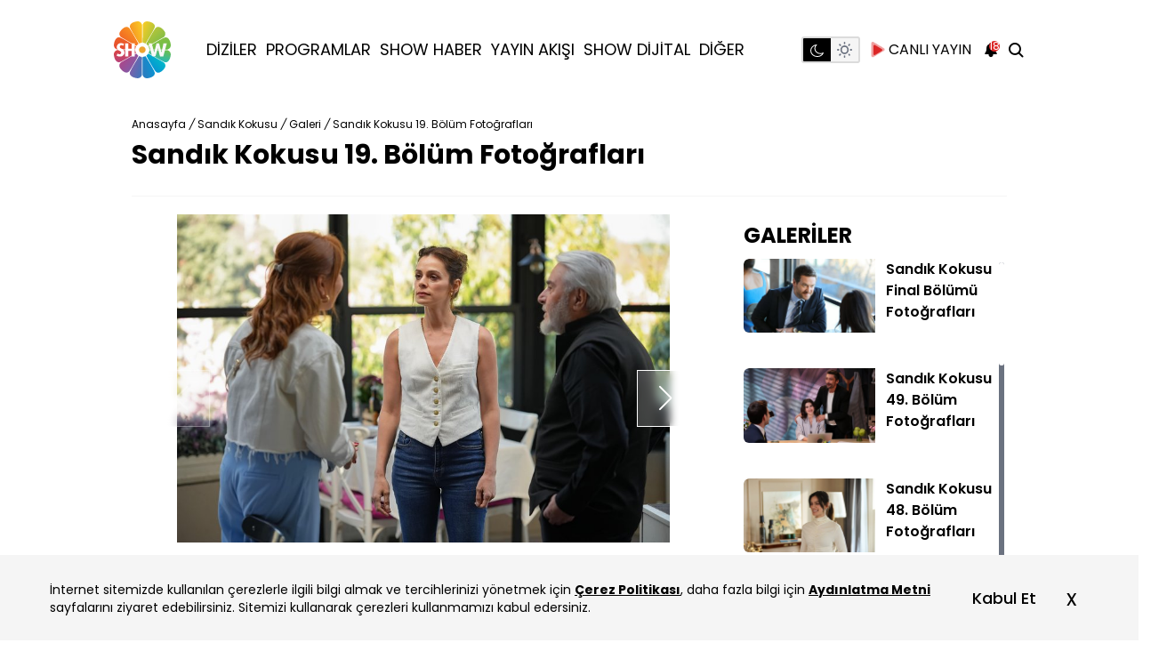

--- FILE ---
content_type: text/html; charset=utf-8
request_url: https://www.showtv.com.tr/show-tv-dizi/galeri/504662-sandik-kokusu-19-bolum-fotograflari/10
body_size: 36023
content:
<!DOCTYPE html>

<html class="dark" dir="ltr" lang="tr" xmlns="http://www.w3.org/1999/xhtml" xmlns:og="http://opengraphprotocol.org/schema/" xmlns:fb="http://ogp.me/ns/fb#">

<head prefix="og: http://ogp.me/ns# fb: http://ogp.me/ns/fb# video: http://ogp.me/ns/video#">
    <script type="text/javascript" src="https://mo.ciner.com.tr/assets/js/adblock.js?v=4238" async></script><script type="text/javascript" src="https://mo.ciner.com.tr/assets/js/ads-prebid.js?v=4238" async></script>    <meta http-equiv="Content-Type" content="text/html; charset=utf-8" />
    <title>Sandık Kokusu 19. Bölüm Fotoğrafları - Show TV</title>
    <meta name="description" content="Sandık Kokusu yeni bölümüyle Çarşamba 20.00'de Show TV'de!" />    
    


    <link rel="preload" as="script" href="https://im.haberturk.com/assets/hopeplayer/v/hope-video-loader.min.js?v=0.0.47">
    <link rel="preload" href="https://www.showtv.com.tr/assets/v4/fonts/showtv-icon/showtv-icon.woff2" as="font" type="font/woff2" crossorigin>
    <link rel="preload" href="https://www.showtv.com.tr/assets/v4/fonts/poppins/poppins-v15-latin-ext_latin-700.woff" as="font" type="font/woff" crossorigin>
    <link rel="preload" href="https://www.showtv.com.tr/assets/v4/fonts/poppins/poppins-v15-latin-ext_latin-500.woff" as="font" type="font/woff" crossorigin>
    <link rel="preload" href="https://www.showtv.com.tr/assets/v4/fonts/poppins/poppins-v15-latin-ext_latin-regular.woff" as="font" type="font/woff" crossorigin>
    <link rel="preload" href="https://www.showtv.com.tr/assets/v4/fonts/poppins/poppins-v15-latin-ext_latin-600.woff" as="font" type="font/woff" crossorigin>

    
    <link rel="preconnect" href="https://fonts.googleapis.com">
    <link rel="preconnect" href="https://fonts.gstatic.com" crossorigin>

    <meta http-equiv="content-language" content="TR" />
    <meta http-equiv="X-UA-Compatible" content="IE=edge" />
    <meta http-equiv="cache-control" content="no-cache" />
    <meta http-equiv="Pragma" content="no-cache" />
    <meta http-equiv="Expires" content="-1" />
    <meta name="viewport" content="width=device-width, initial-scale=1.0">

    <link rel="preconnect" href="https://www.google-analytics.com">
    <link rel="preconnect" href="https://ssl.google-analytics.com">
    <link rel="preconnect" href="https://www.googletagmanager.com">
    <link rel="preconnect" href="https://pagead2.googlesyndication.com">
    <link rel="preconnect" href="https://tpc.googlesyndication.com">
    <link rel="preconnect" href="https://googleads.g.doubleclick.net">
    <link rel="preconnect" href="https://s0.2mdn.net">
    <link rel="preconnect" href="https://static.criteo.net">
    <link rel="preconnect" href="https://connect.facebook.net">
    <link rel="preconnect" href="https://www.facebook.com">
    <link rel="preconnect" href="https://cdn.jsdelivr.net">
    <link rel="preconnect" href="https://fonts.googleapis.com">
    <link rel="preconnect" href="https://fonts.gstatic.com" crossorigin>
    <link rel="preconnect" href="https://imasdk.googleapis.com">
    <link rel="preconnect" href="https://mo.ciner.com.tr">
    <link rel="preconnect" href="https://vmcdn.ciner.com.tr">
    <link rel="dns-prefetch" href="//www.google-analytics.com">
    <link rel="dns-prefetch" href="//ssl.google-analytics.com">
    <link rel="dns-prefetch" href="//www.googletagmanager.com">
    <link rel="dns-prefetch" href="//pagead2.googlesyndication.com">
    <link rel="dns-prefetch" href="//tpc.googlesyndication.com">
    <link rel="dns-prefetch" href="//googleads.g.doubleclick.net">
    <link rel="dns-prefetch" href="//s0.2mdn.net">
    <link rel="dns-prefetch" href="//static.criteo.net">
    <link rel="dns-prefetch" href="//connect.facebook.net">
    <link rel="dns-prefetch" href="//www.facebook.com">
    <link rel="dns-prefetch" href="//cdn.jsdelivr.net">
    <link rel="dns-prefetch" href="//fonts.googleapis.com">
    <link rel="dns-prefetch" href="//fonts.gstatic.com">
    <link rel="dns-prefetch" href="//imasdk.googleapis.com">
    <link rel="dns-prefetch" href="//mo.ciner.com.tr">
    <link rel="dns-prefetch" href="//vmcdn.ciner.com.tr">
    <link rel="dns-prefetch" href="//im.haberturk.com">

    <link rel="shortcut icon" href="/favicon.ico" />
    <link rel="manifest" href="/assets/json/manifest.json?v=441">
                    <link rel="canonical" href="https://www.showtv.com.tr/show-tv-dizi/galeri/504662-sandik-kokusu-19-bolum-fotograflari" />
    

    
    <!-- Instant Articles -->
    <meta property="fb:page_id" content="119842961367526" />
    <meta property="fb:pages" content="119842961367526" />
    <meta name='Petal-Search-site-verification' content='cbdcb5e990' />

    <!-- facebook metaTags Start -->
            <meta itemprop="name" content="Sandık Kokusu 19. Bölüm Fotoğrafları - Show TV" />
        <meta itemprop="description" content="Sandık Kokusu yeni bölümüyle Çarşamba 20.00'de Show TV'de!" />
        <meta itemprop="image" content="https://im.haberturk.com/galeri/2024/04/22/ver1713800471/504662/galeri_906x510.jpg" />
        <meta itemprop="url" content="/show-tv-dizi/galeri/504662-sandik-kokusu-19-bolum-fotograflari" />
        <meta itemprop="creator" content="Showtv" />
        <meta itemprop="copyrightHolder" content="Showtv" />
        <meta itemprop="provider" content="Showtv" />
        <meta itemprop="publisher" content="Showtv" />
        <meta itemprop="sourceOrganization" content="Showtv" />
        <meta itemprop="author" content="Showtv" />
        <meta itemprop="inLanguage" content="tr-TR" />
        <meta itemprop="copyrightYear" content="2026" />
        <meta itemprop="thumbnailUrl" content="https://im.haberturk.com/galeri/2024/04/22/ver1713800471/504662/galeri_906x510.jpg" />
        <meta itemprop="articleSection" content="world" />

        <meta property="og:site_name" content="Show TV" />
        <meta property="og:title" content="Sandık Kokusu 19. Bölüm Fotoğrafları - Show TV" />
        <meta property="og:url" content="/show-tv-dizi/galeri/504662-sandik-kokusu-19-bolum-fotograflari" />
        <meta property="og:image" content="https://im.haberturk.com/galeri/2024/04/22/ver1713800471/504662/galeri_906x510.jpg" />
        <meta property="og:type" content="article" />
        <meta property="fb:app_id" content="334142066916936" />
        <meta property="og:description" content="Sandık Kokusu yeni bölümüyle Çarşamba 20.00'de Show TV'de!" />

        <meta name="twitter:card" content="summary_large_image" />
        <meta name="twitter:title" content="Sandık Kokusu 19. Bölüm Fotoğrafları - Show TV" />
        <meta name="twitter:site" content="@showtv" />
        <meta name="twitter:creator" content="@showtv" />
        <meta name="twitter:description" content="Sandık Kokusu yeni bölümüyle Çarşamba 20.00'de Show TV'de!" />
        <meta name="twitter:image" content="https://im.haberturk.com/galeri/2024/04/22/ver1713800471/504662/galeri_906x510.jpg" />
        <meta name="twitter:url" content="/show-tv-dizi/galeri/504662-sandik-kokusu-19-bolum-fotograflari" />
        <meta name="twitter:domain" content="www.showtv.com.tr" />
                

    <link rel="preload" href="/assets/v4/dist/desktop/app.css?v=441" as="style">
    <link rel="stylesheet" href="/assets/v4/dist/desktop/app.css?v=441">

    <!-- <script type="module" src="https://unpkg.com/ionicons@5.5.2/dist/ionicons/ionicons.esm.js"></script>
    <script nomodule src="https://unpkg.com/ionicons@5.5.2/dist/ionicons/ionicons.js"></script> -->




    
    

    

    <link rel="apple-touch-icon" sizes="152x152" href="/assets/images/apple-touch-icons/152x152.png" />
    <link rel="apple-touch-icon" sizes="144x144" href="/assets/images/apple-touch-icons/144x144.png" />
    <link rel="apple-touch-icon" sizes="120x120" href="/assets/images/apple-touch-icons/120x120.png" />
    <link rel="apple-touch-icon" sizes="114x114" href="/assets/images/apple-touch-icons/114x114.png" />
    <link rel="apple-touch-icon" sizes="72x72" href="/assets/images/apple-touch-icons/72x72.png" />
    <link rel="apple-touch-icon-precomposed" href="/assets/images/apple-touch-icons/57x57.png" />


    

    
    <style>
				:root {	
			--bg-color-base:  152, 193, 174;
			--bg-color-light: 168, 210, 190;
			--bg-color-dark: 133, 174, 155;
			--text-color-base: 0,0,0;
		}
			 </style>    <!-- (C)2000-2014 Gemius SA - gemiusAudience -->
<script type="text/javascript">

var pp_gemius_identifier = 'd1A7YENs_Ck4IyKjACQO_pSrzbUi3MNeUxkOXXEpUFD.l7';
function gemius_pending(i) { window[i] = window[i] || function() {var x = window[i+'_pdata'] = window[i+'_pdata'] || []; x[x.length]=arguments;};};
gemius_pending('gemius_hit');gemius_pending('gemius_event');gemius_pending('gemius_init');gemius_pending('pp_gemius_hit');gemius_pending('pp_gemius_event');gemius_pending('pp_gemius_init');
(function(d,t) {try {var gt=d.createElement(t),s=d.getElementsByTagName(t)[0],l='http'+((location.protocol=='https:')?'s':''); gt.setAttribute('async','async');
gt.setAttribute('defer','defer'); gt.src=l+'://tr.hit.gemius.pl/xgemius.min.js'; s.parentNode.insertBefore(gt,s);} catch (e) {}})(document,'script');

  function gemius_player_pending(obj,fun) {obj[fun] = obj[fun] || function() {var x = window['gemius_player_data'] = window['gemius_player_data'] || []; x[x.length]=[this,fun,arguments];};};
  gemius_player_pending(window,"GemiusPlayer"); gemius_player_pending(GemiusPlayer.prototype,"newProgram"); gemius_player_pending(GemiusPlayer.prototype,"newAd");
  gemius_player_pending(GemiusPlayer.prototype,"adEvent"); gemius_player_pending(GemiusPlayer.prototype,"programEvent");
  (function(d,t) {try {var gt=d.createElement(t),s=d.getElementsByTagName(t)[0],l='http'+((location.protocol=='https:')?'s':''); gt.setAttribute('async','async');
  gt.setAttribute('defer','defer'); gt.src=l+'://gatr.hit.gemius.pl/gplayer.js'; s.parentNode.insertBefore(gt,s);} catch (e) {}})(document,'script');

</script>
        <script>
var allnewsImpressionArray = (typeof allnewsImpressionArray != 'undefined' && allnewsImpressionArray instanceof Array) ? allnewsImpressionArray : [];
var allnewsImpressionArrayKey = (typeof allnewsImpressionArrayKey != 'undefined' && allnewsImpressionArrayKey instanceof Array) ? allnewsImpressionArrayKey : [];
var globalBrand = 'Other';
        </script>		<!-- Begin Gtm Variables -->
		<script type="text/javascript">
			var HtIsProduction = true,
	            HtIsHomePage = false,
	            HtIsNewsPage = false,
              HtIsSpecialNews = false;
        </script>
		<!-- End Gtm Variables --><!-- Begin OGEZIO-ASYNC-OPTION Tag -->
<script type="text/javascript">
var __OGEZIO_ASYNC_OPTIONS = {"m1":10,"m2":1,"m3":"","keywords":"show tv,tv program,canl\u0131 yay\u0131n,g\u00fcn boyu,prime time,show tv yay\u0131n ak\u0131\u015f\u0131,Sand\u0131k Kokusu"};
</script>
<!-- End OGEZIO-ASYNC-OPTION Tag -->                <!-- Begin Dimension Tag -->
                <script>
                dataLayer = [];
                                var autoRefreshType = "";
                dataLayer.push({
                    'hierarchy': 'Detay',
                    'category1': 'Diziler',
                    'category2': 'Sandık Kokusu',
                    'category3': 'Galeriler',
                    'category4': '',
                    'detailType': 'Galeri',
                    'layoutType': '',
                    'categoryOrder': '',
                    'newsID': '504662',
                    'newsTitle': 'Sandık Kokusu 19. Bölüm Fotoğrafları',
                    'editorID': '',
                    'textLength': 0,
                    'commentCount': '',
                    'photoTotalCount': '',
                    'currentPhotoNo': '',
                    'columnistName': '',
                    'adBlockUser': '',
                'loginStatus': '',
                'memberId': '',
                    'gender': '',
                    'platform': '',
                    'cinerSource': 'Show TV',
                    'nativeAd': 'No',
                    'pageType': 'Galeri',
                    'videoIncluded': 'No',
                    'webVersion': '96080',
                    'mobileVersion': '2',
                    'jsVersion': '98481',
                    'cssVersion': '98481',
                    'mvcVersion': '97957',
                    'modulesVersion': '97975',
                    'ageGroup' : '',
                    'disYazarlar' : '',
                    'dateCreated' : '',
                    'dateModified' : '',
                    'seoDisHaber' : 'no'
                    
                });
                </script>
                <!-- End Dimension Tag -->
<!-- Google Tag Manager -->
<script>(function(w,d,s,l,i){w[l]=w[l]||[];w[l].push({'gtm.start':
new Date().getTime(),event:'gtm.js'});var f=d.getElementsByTagName(s)[0],
j=d.createElement(s),dl=l!='dataLayer'?'&l='+l:'';j.async=true;j.src=
'https://www.googletagmanager.com/gtm.js?id='+i+dl;f.parentNode.insertBefore(j,f);
})(window,document,'script','dataLayer','GTM-TLCGD5Q');
var allnewsImpressionArray = (typeof allnewsImpressionArray != 'undefined' && allnewsImpressionArray instanceof Array) ? allnewsImpressionArray : [];
var allnewsImpressionArrayKey = (typeof allnewsImpressionArrayKey != 'undefined' && allnewsImpressionArrayKey instanceof Array) ? allnewsImpressionArrayKey : [];
var globalBrand = 'Other';
</script>
<!-- End Google Tag Manager --><script type="text/javascript">
(function() {
    var getCookie =function(k){return(document.cookie.match('(^|; )'+k+'=([^;]*)')||0)[2]};
    var setCookie = function (c_name, value, exdays, c_domain) {
        c_domain = (typeof c_domain === "undefined") ? "" : "domain=" + c_domain + ";";
        var exdate = new Date();
        exdate.setDate(exdate.getDate() + exdays);
        var c_value = escape(value) + ((exdays === null) ? "" : "; expires=" + exdate.toUTCString());
        document.cookie = c_name + "=" + c_value + ";" + c_domain + "path=/";
    };
    /*
    if (getCookie("uidGender") == undefined || getCookie("uidAge") == undefined || getCookie("uidGender2") == undefined || getCookie("uidAge2") == undefined) {
        var uidCheck = getCookie("uid");
        if (uidCheck != undefined) {
            uidCheck = uidCheck.replace("==","");
            xhttp = new XMLHttpRequest();
            xhttp.onreadystatechange = function() {
				if (this.readyState != 4 || this.status != 200) {
					return;
				}
				var match = new RegExp("({.*)").exec(xhttp.responseText);
				if (match != null){
					try {
						var x = match[1].replace(/'/g, '"');
						var obj = JSON.parse(x);
						setCookie("uidGender", obj.S, 30, window.location.host);
						setCookie("uidAge", obj.Y, 30, window.location.host);
						setCookie("uidPanType", "HTP", 30, window.location.host);
						setCookie("uidGender2", obj.S, 1, window.location.host);
						setCookie("uidAge2", obj.Y, 1, window.location.host);
						setCookie("uidPanType2", "HTP", 1, window.location.host);
					} catch (jsonErr) {}
				}else{
					xhttp2 = new XMLHttpRequest();
					xhttp2.onreadystatechange = function() {
						if (this.readyState == 4 && this.status == 200) {
							var match = new RegExp("({.*)").exec(xhttp2.responseText);
							if (match != null) {
								try {
									var x = match[1].replace(/'/g, '"');
									var obj = JSON.parse(x);
									setCookie("uidGender", obj.S, 30, window.location.host);
									setCookie("uidAge", obj.Y, 30, window.location.host);
									setCookie("uidPanType", "HTIP", 30, window.location.host);
									setCookie("uidGender2", obj.S, 1, window.location.host);
									setCookie("uidAge2", obj.Y, 1, window.location.host);
									setCookie("uidPanType2", "HTIP", 1, window.location.host);
								} catch (jsonErr2) {}
							}
						}
					};
					xhttp2.open("GET", "/dynamics/rdshg/7/HaberturkIncuredPanelistData/"+uidCheck, true);
					xhttp2.send();
				}
            }
            xhttp.open("GET", "/dynamics/rdshg/7/HaberturkPanelistData/"+uidCheck, true);
            xhttp.send();
        };
    }
	*/
    var _ad_blocker=!1;void 0===window.adblockDetector?_ad_blocker=!0:window.adblockDetector.init({debug:!0,found:function(){_ad_blocker=!0},notFound:function(){_ad_blocker=!1}}),setCookie("ad_blocker",_ad_blocker,30,window.location.host.replace("www.",""));
})();
</script>
<!-- Begin CBGADS script -->
<script type="text/javascript">
var cbgAdsSettings={"frameUrl":"\/adscbg\/adsFrame.html","usePrebid":false};
window.cbgAds=window.cbgAds||{cmd:[],AdsInline:function(zoneId){cbgAds.cmd.push(function(){cbgAds.AdsInline(zoneId);});}};
cbgAds.cmd.push(function(){cbgAds.AdsHeader([1207,1432,1201,1433,1203,1202]);});
</script><script type="text/javascript" async src="/adscbg/cbglout.js"></script>
<!-- End CBGADS script -->        <script>(function(){/*

Copyright The Closure Library Authors.
SPDX-License-Identifier: Apache-2.0
*/
'use strict';var g=function(a){var b=0;return function(){return b<a.length?{done:!1,value:a[b++]}:{done:!0}}},l=this||self,m=/^[\w+/_-]+[=]{0,2}$/,p=null,q=function(){},r=function(a){var b=typeof a;if("object"==b)if(a){if(a instanceof Array)return"array";if(a instanceof Object)return b;var c=Object.prototype.toString.call(a);if("[object Window]"==c)return"object";if("[object Array]"==c||"number"==typeof a.length&&"undefined"!=typeof a.splice&&"undefined"!=typeof a.propertyIsEnumerable&&!a.propertyIsEnumerable("splice"))return"array";
if("[object Function]"==c||"undefined"!=typeof a.call&&"undefined"!=typeof a.propertyIsEnumerable&&!a.propertyIsEnumerable("call"))return"function"}else return"null";else if("function"==b&&"undefined"==typeof a.call)return"object";return b},u=function(a,b){function c(){}c.prototype=b.prototype;a.prototype=new c;a.prototype.constructor=a};var v=function(a,b){Object.defineProperty(l,a,{configurable:!1,get:function(){return b},set:q})};var y=function(a,b){this.b=a===w&&b||"";this.a=x},x={},w={};var aa=function(a,b){a.src=b instanceof y&&b.constructor===y&&b.a===x?b.b:"type_error:TrustedResourceUrl";if(null===p)b:{b=l.document;if((b=b.querySelector&&b.querySelector("script[nonce]"))&&(b=b.nonce||b.getAttribute("nonce"))&&m.test(b)){p=b;break b}p=""}b=p;b&&a.setAttribute("nonce",b)};var z=function(){return Math.floor(2147483648*Math.random()).toString(36)+Math.abs(Math.floor(2147483648*Math.random())^+new Date).toString(36)};var A=function(a,b){b=String(b);"application/xhtml+xml"===a.contentType&&(b=b.toLowerCase());return a.createElement(b)},B=function(a){this.a=a||l.document||document};B.prototype.appendChild=function(a,b){a.appendChild(b)};var C=function(a,b,c,d,e,f){try{var k=a.a,h=A(a.a,"SCRIPT");h.async=!0;aa(h,b);k.head.appendChild(h);h.addEventListener("load",function(){e();d&&k.head.removeChild(h)});h.addEventListener("error",function(){0<c?C(a,b,c-1,d,e,f):(d&&k.head.removeChild(h),f())})}catch(n){f()}};var ba=l.atob("aHR0cHM6Ly93d3cuZ3N0YXRpYy5jb20vaW1hZ2VzL2ljb25zL21hdGVyaWFsL3N5c3RlbS8xeC93YXJuaW5nX2FtYmVyXzI0ZHAucG5n"),ca=l.atob("WW91IGFyZSBzZWVpbmcgdGhpcyBtZXNzYWdlIGJlY2F1c2UgYWQgb3Igc2NyaXB0IGJsb2NraW5nIHNvZnR3YXJlIGlzIGludGVyZmVyaW5nIHdpdGggdGhpcyBwYWdlLg=="),da=l.atob("RGlzYWJsZSBhbnkgYWQgb3Igc2NyaXB0IGJsb2NraW5nIHNvZnR3YXJlLCB0aGVuIHJlbG9hZCB0aGlzIHBhZ2Uu"),ea=function(a,b,c){this.b=a;this.f=new B(this.b);this.a=null;this.c=[];this.g=!1;this.i=b;this.h=c},F=function(a){if(a.b.body&&!a.g){var b=
function(){D(a);l.setTimeout(function(){return E(a,3)},50)};C(a.f,a.i,2,!0,function(){l[a.h]||b()},b);a.g=!0}},D=function(a){for(var b=G(1,5),c=0;c<b;c++){var d=H(a);a.b.body.appendChild(d);a.c.push(d)}b=H(a);b.style.bottom="0";b.style.left="0";b.style.position="fixed";b.style.width=G(100,110).toString()+"%";b.style.zIndex=G(2147483544,2147483644).toString();b.style["background-color"]=I(249,259,242,252,219,229);b.style["box-shadow"]="0 0 12px #888";b.style.color=I(0,10,0,10,0,10);b.style.display=
"flex";b.style["justify-content"]="center";b.style["font-family"]="Roboto, Arial";c=H(a);c.style.width=G(80,85).toString()+"%";c.style.maxWidth=G(750,775).toString()+"px";c.style.margin="24px";c.style.display="flex";c.style["align-items"]="flex-start";c.style["justify-content"]="center";d=A(a.f.a,"IMG");d.className=z();d.src=ba;d.style.height="24px";d.style.width="24px";d.style["padding-right"]="16px";var e=H(a),f=H(a);f.style["font-weight"]="bold";f.textContent=ca;var k=H(a);k.textContent=da;J(a,
e,f);J(a,e,k);J(a,c,d);J(a,c,e);J(a,b,c);a.a=b;a.b.body.appendChild(a.a);b=G(1,5);for(c=0;c<b;c++)d=H(a),a.b.body.appendChild(d),a.c.push(d)},J=function(a,b,c){for(var d=G(1,5),e=0;e<d;e++){var f=H(a);b.appendChild(f)}b.appendChild(c);c=G(1,5);for(d=0;d<c;d++)e=H(a),b.appendChild(e)},G=function(a,b){return Math.floor(a+Math.random()*(b-a))},I=function(a,b,c,d,e,f){return"rgb("+G(Math.max(a,0),Math.min(b,255)).toString()+","+G(Math.max(c,0),Math.min(d,255)).toString()+","+G(Math.max(e,0),Math.min(f,
255)).toString()+")"},H=function(a){a=A(a.f.a,"DIV");a.className=z();return a},E=function(a,b){0>=b||null!=a.a&&0!=a.a.offsetHeight&&0!=a.a.offsetWidth||(fa(a),D(a),l.setTimeout(function(){return E(a,b-1)},50))},fa=function(a){var b=a.c;var c="undefined"!=typeof Symbol&&Symbol.iterator&&b[Symbol.iterator];b=c?c.call(b):{next:g(b)};for(c=b.next();!c.done;c=b.next())(c=c.value)&&c.parentNode&&c.parentNode.removeChild(c);a.c=[];(b=a.a)&&b.parentNode&&b.parentNode.removeChild(b);a.a=null};var ia=function(a,b,c,d,e){var f=ha(c),k=function(n){n.appendChild(f);l.setTimeout(function(){f?(0!==f.offsetHeight&&0!==f.offsetWidth?b():a(),f.parentNode&&f.parentNode.removeChild(f)):a()},d)},h=function(n){document.body?k(document.body):0<n?l.setTimeout(function(){h(n-1)},e):b()};h(3)},ha=function(a){var b=document.createElement("div");b.className=a;b.style.width="1px";b.style.height="1px";b.style.position="absolute";b.style.left="-10000px";b.style.top="-10000px";b.style.zIndex="-10000";return b};var K={},L=null;var M=function(){},N="function"==typeof Uint8Array,O=function(a,b){a.b=null;b||(b=[]);a.j=void 0;a.f=-1;a.a=b;a:{if(b=a.a.length){--b;var c=a.a[b];if(!(null===c||"object"!=typeof c||Array.isArray(c)||N&&c instanceof Uint8Array)){a.g=b-a.f;a.c=c;break a}}a.g=Number.MAX_VALUE}a.i={}},P=[],Q=function(a,b){if(b<a.g){b+=a.f;var c=a.a[b];return c===P?a.a[b]=[]:c}if(a.c)return c=a.c[b],c===P?a.c[b]=[]:c},R=function(a,b,c){a.b||(a.b={});if(!a.b[c]){var d=Q(a,c);d&&(a.b[c]=new b(d))}return a.b[c]};
M.prototype.h=N?function(){var a=Uint8Array.prototype.toJSON;Uint8Array.prototype.toJSON=function(){var b;void 0===b&&(b=0);if(!L){L={};for(var c="ABCDEFGHIJKLMNOPQRSTUVWXYZabcdefghijklmnopqrstuvwxyz0123456789".split(""),d=["+/=","+/","-_=","-_.","-_"],e=0;5>e;e++){var f=c.concat(d[e].split(""));K[e]=f;for(var k=0;k<f.length;k++){var h=f[k];void 0===L[h]&&(L[h]=k)}}}b=K[b];c=[];for(d=0;d<this.length;d+=3){var n=this[d],t=(e=d+1<this.length)?this[d+1]:0;h=(f=d+2<this.length)?this[d+2]:0;k=n>>2;n=(n&
3)<<4|t>>4;t=(t&15)<<2|h>>6;h&=63;f||(h=64,e||(t=64));c.push(b[k],b[n],b[t]||"",b[h]||"")}return c.join("")};try{return JSON.stringify(this.a&&this.a,S)}finally{Uint8Array.prototype.toJSON=a}}:function(){return JSON.stringify(this.a&&this.a,S)};var S=function(a,b){return"number"!==typeof b||!isNaN(b)&&Infinity!==b&&-Infinity!==b?b:String(b)};M.prototype.toString=function(){return this.a.toString()};var T=function(a){O(this,a)};u(T,M);var U=function(a){O(this,a)};u(U,M);var ja=function(a,b){this.c=new B(a);var c=R(b,T,5);c=new y(w,Q(c,4)||"");this.b=new ea(a,c,Q(b,4));this.a=b},ka=function(a,b,c,d){b=new T(b?JSON.parse(b):null);b=new y(w,Q(b,4)||"");C(a.c,b,3,!1,c,function(){ia(function(){F(a.b);d(!1)},function(){d(!0)},Q(a.a,2),Q(a.a,3),Q(a.a,1))})};var la=function(a,b){V(a,"internal_api_load_with_sb",function(c,d,e){ka(b,c,d,e)});V(a,"internal_api_sb",function(){F(b.b)})},V=function(a,b,c){a=l.btoa(a+b);v(a,c)},W=function(a,b,c){for(var d=[],e=2;e<arguments.length;++e)d[e-2]=arguments[e];e=l.btoa(a+b);e=l[e];if("function"==r(e))e.apply(null,d);else throw Error("API not exported.");};var X=function(a){O(this,a)};u(X,M);var Y=function(a){this.h=window;this.a=a;this.b=Q(this.a,1);this.f=R(this.a,T,2);this.g=R(this.a,U,3);this.c=!1};Y.prototype.start=function(){ma();var a=new ja(this.h.document,this.g);la(this.b,a);na(this)};
var ma=function(){var a=function(){if(!l.frames.googlefcPresent)if(document.body){var b=document.createElement("iframe");b.style.display="none";b.style.width="0px";b.style.height="0px";b.style.border="none";b.style.zIndex="-1000";b.style.left="-1000px";b.style.top="-1000px";b.name="googlefcPresent";document.body.appendChild(b)}else l.setTimeout(a,5)};a()},na=function(a){var b=Date.now();W(a.b,"internal_api_load_with_sb",a.f.h(),function(){var c;var d=a.b,e=l[l.btoa(d+"loader_js")];if(e){e=l.atob(e);
e=parseInt(e,10);d=l.btoa(d+"loader_js").split(".");var f=l;d[0]in f||"undefined"==typeof f.execScript||f.execScript("var "+d[0]);for(;d.length&&(c=d.shift());)d.length?f[c]&&f[c]!==Object.prototype[c]?f=f[c]:f=f[c]={}:f[c]=null;c=Math.abs(b-e);c=1728E5>c?0:c}else c=-1;0!=c&&(W(a.b,"internal_api_sb"),Z(a,Q(a.a,6)))},function(c){Z(a,c?Q(a.a,4):Q(a.a,5))})},Z=function(a,b){a.c||(a.c=!0,a=new l.XMLHttpRequest,a.open("GET",b,!0),a.send())};(function(a,b){l[a]=function(c){for(var d=[],e=0;e<arguments.length;++e)d[e-0]=arguments[e];l[a]=q;b.apply(null,d)}})("__d3lUW8vwsKlB__",function(a){"function"==typeof window.atob&&(a=window.atob(a),a=new X(a?JSON.parse(a):null),(new Y(a)).start())});}).call(this);

window.__d3lUW8vwsKlB__("[base64]");</script>
        <script>
        var SHOWTV_URL = "https://www.showtv.com.tr";

        
            var content_type = "dizi";
            var content_name = "sandik-kokusu";

            </script>

    
    <script>
        var netmera = netmera || [];
        window.addEventListener('load', function() {
            var s = document.createElement('script');
            s.src = '//cdn.netmera-web.com/wsdkjs/jmvO3hELF6AxxwUiQ6MyZorJ3upVWhw-bEv64SeJFFqFgJYquZsuxQ';
            s.async = true;
            document.body.appendChild(s);
        });
    </script>

</head>

<body class="m-auto overflow-x-hidden text-base dark:bg-black bg-white dark:text-white">

    <!-- Google Tag Manager (noscript) -->
<noscript><iframe src="https://www.googletagmanager.com/ns.html?id=GTM-TLCGD5Q"
height="0" width="0" style="display:none;visibility:hidden"></iframe></noscript>
<!-- End Google Tag Manager (noscript) -->    <!-- End Google Tag Manager (noscript) -->

    <div class="widget-masthead type1 max-md:min-h-[120px] max-md:w-full">
        <div id="zone_1201" zone-id="1201" data-zone-id="1201" class="ads-zone MustHead" zone-viewtype="banner" data-zone-viewtype="banner" zone-keywords="custom1=http://www.showtv.com.tr/show-tv-dizi/galeri/504662-sandik-kokusu-19-bolum-fotograflari/10&amp;custom2=http://www.showtv.com.tr/show-tv-dizi/galeri/504662-sandik-kokusu-19-bolum-fotograflari/10" data-zone-keywords="custom1=http://www.showtv.com.tr/show-tv-dizi/galeri/504662-sandik-kokusu-19-bolum-fotograflari/10&amp;custom2=http://www.showtv.com.tr/show-tv-dizi/galeri/504662-sandik-kokusu-19-bolum-fotograflari/10"><script type="text/javascript">cbgAds.AdsInline(1201);</script></div><div id="zone_1433" zone-id="1433" data-zone-id="1433" class="ads-zone MustHead" zone-viewtype="banner" data-zone-viewtype="banner" zone-keywords="custom1=http://www.showtv.com.tr/show-tv-dizi/galeri/504662-sandik-kokusu-19-bolum-fotograflari/10&amp;custom2=http://www.showtv.com.tr/show-tv-dizi/galeri/504662-sandik-kokusu-19-bolum-fotograflari/10" data-zone-keywords="custom1=http://www.showtv.com.tr/show-tv-dizi/galeri/504662-sandik-kokusu-19-bolum-fotograflari/10&amp;custom2=http://www.showtv.com.tr/show-tv-dizi/galeri/504662-sandik-kokusu-19-bolum-fotograflari/10"><script type="text/javascript">cbgAds.AdsInline(1433);</script></div>    </div>


    <div class="container h-full mx-auto relative">
            </div>

    


    <div class="master">
        

<header class="w-full z-50 top-0 h-28 max-lg:h-24 px-5 max-lg:px-3.5 max-md:px-0 sticky bg-white dark:bg-[#1A1A1A] max-md:h-14 max-md:dark:bg-black max-md:bg-white">
    <div class="h-full flex justify-between items-center container mx-auto relative max-md:px-3">
        <button title="Menü" aria-label="Menü" class="hidden max-md:flex justify-center items-center h-full menu-open"> <i class="showtv-icon-menu-outline"></i> </button>
        <div class="left flex">
            <div class="w-16 max-lg:w-14 max-md:absolute max-md:left-1/2 max-md:right-auto max-md:inset-0 max-md:m-auto max-md:bottom-auto max-md:z-40 max-md:translate-y-1/2 max-md:-translate-x-1/2">
                <a href="/" title="Show Tv" class="w-full block">
                    <img class="w-full h-16 max-lg:h-14" src="/assets/v4/images/common/logo/svg/show-tv-logo.svg" alt="Show Tv">
                </a>
            </div>
            <div class="pl-10 max-xl:pl-5 menu max-md:fixed max-md:dark:bg-neutral-800 max-md:bg-neutral-100 max-md:z-50 max-md:top-0 max-md:left-0 max-md:h-screen max-md:w-full max-md:-translate-x-full max-md:pl-0">
                <div class="menu-wrapper-close absolute top-0 right-2.5 z-40 h-12 justify-center items-center hidden max-md:flex"><i class="text-4xl showtv-icon-close"></i></div>
                <nav class="h-full flex items-center max-md:w-full max-md:px-5 max-md:overflow-scroll max-md:overscroll-none max-md:h-[calc(100%-25px)] max-md:justify-center max-md:flex-wrap max-md:!overflow-hidden">
                    <ul class="flex relative text-xl max-[1616px]:text-lg max-lg:text-base max-[930px]:text-sm max-md:text-2xl max-md:font-bold max-md:w-full max-md:block max-md:text-center">
                        <li class="mr-5 max-lg:mr-3 relative sub-menu max-md:mb-3.5 max-[1616px]:mr-2.5 max-md:mr-0"><a class="hover:[color:#95815a] transition duration-200 delay-100 ease-out hover:ease-in max-md:border-b max-md:border-dashed max-md:border-black " title="Diziler" href="/diziler">DİZİLER</a>
                            <div class="widget-sub-menu vertical-slider hidden dark:bg-neutral-800 bg-neutral-100 w-[500px] absolute top-16 left-0 z-50 pt-14 pb-10 px-5 border dark:border-gray-400 max-md:w-full max-md:h-auto max-md:pt-10 max-md:pb-10 max-md:px-3 max-md:static max-md:top-auto max-md:left-auto">
                                <span class="w-7 absolute left-5 -top-5 z-10 max-md:hidden">
                                    <div class="w-0 h-0
                                        border-l-[13px] border-l-transparent
                                        border-b-[20px] border-b-neutral-100 dark:border-b-neutral-800
                                        border-r-[13px] border-r-transparent">
                                    </div>
                                </span>
                                <div class="w-full slider-container relative overflow-hidden  h-full mb-8">
                                    <div class="w-full swiper-container swiper slider-custom h-full max-h-[300px] xl:max-h-[410px] 2xl:max-h-[500px]" data-swiper-click-init="true" data-swiper='{
                                "direction": "vertical",
                                "slidesPerView": "auto",
                                "spaceBetween": 10,
                                "freeMode": true,
                                "breakpoints": {
                                    "768": {
                                        "spaceBetween": 20
                                    }
                                },
                                "lazy": {
                                    "loadPrevNext": true,
                                    "loadPrevNextAmount": 5
                                },
                                "scrollbar": {
                                  "el": ".swiper-scrollbar",
                                  "draggable": true
                                },
                               "mousewheel": true
                            }'>
                                        <div class="swiper-wrapper">

                                            
                                                <div class="swiper-slide h-auto overflow-hidden">
                                                    <a class="w-full block relative rounded-md overflow-hidden hover:[color:#95815a] " title="Veliaht" href="/dizi/tanitim/veliaht/3003">
                                                        <figure class="flex items-center">
                                                            <div class=" w-2/5">
                                                                <div class="aspect-w-16 aspect-h-9 rounded-md overflow-hidden rounded-tr-none rounded-br-none">
                                                                    <img data-src="https://mo.ciner.com.tr/showtv/iu/393x220/veliaht.jpg?v=1769116666" alt="Veliaht" class="swiper-lazy">
                                                                </div>
                                                            </div>
                                                            <figcaption class="relative w-3/5 p-3">
                                                                <span class="text-xl max-md:text-base font-bold text-ellipsis line-clamp-2">Veliaht</span>
                                                                <span class="text-base max-md:text-sm max-md:font-normal text-ellipsis line-clamp-2">
                                                                                                                                            <span class="after:content-['l'] after:px-1">YENİ BÖLÜM</span>
                                                                    
                                                                                                                                            <span class="after:content-['l'] after:px-1">PERŞEMBE</span>
                                                                    
                                                                                                                                            <span>20.00</span>
                                                                                                                                    </span>
                                                            </figcaption>
                                                        </figure>
                                                    </a>
                                                </div>

                                            
                                                <div class="swiper-slide h-auto overflow-hidden">
                                                    <a class="w-full block relative rounded-md overflow-hidden hover:[color:#95815a] " title="Kızılcık Şerbeti" href="/dizi/tanitim/kizilcik-serbeti/2875">
                                                        <figure class="flex items-center">
                                                            <div class=" w-2/5">
                                                                <div class="aspect-w-16 aspect-h-9 rounded-md overflow-hidden rounded-tr-none rounded-br-none">
                                                                    <img data-src="https://mo.ciner.com.tr/showtv/iu/393x220/kizilcik-serbeti.jpg?v=1769203712" alt="Kızılcık Şerbeti" class="swiper-lazy">
                                                                </div>
                                                            </div>
                                                            <figcaption class="relative w-3/5 p-3">
                                                                <span class="text-xl max-md:text-base font-bold text-ellipsis line-clamp-2">Kızılcık Şerbeti</span>
                                                                <span class="text-base max-md:text-sm max-md:font-normal text-ellipsis line-clamp-2">
                                                                                                                                            <span class="after:content-['l'] after:px-1">YENİ BÖLÜM</span>
                                                                    
                                                                                                                                            <span class="after:content-['l'] after:px-1">CUMA</span>
                                                                    
                                                                                                                                            <span>20.00</span>
                                                                                                                                    </span>
                                                            </figcaption>
                                                        </figure>
                                                    </a>
                                                </div>

                                            
                                                <div class="swiper-slide h-auto overflow-hidden">
                                                    <a class="w-full block relative rounded-md overflow-hidden hover:[color:#95815a] " title="Rüya Gibi" href="/dizi/tanitim/ruya-gibi/3048">
                                                        <figure class="flex items-center">
                                                            <div class=" w-2/5">
                                                                <div class="aspect-w-16 aspect-h-9 rounded-md overflow-hidden rounded-tr-none rounded-br-none">
                                                                    <img data-src="https://mo.ciner.com.tr/showtv/iu/393x220/ruya-gibi.jpg?v=1769289359" alt="Rüya Gibi" class="swiper-lazy">
                                                                </div>
                                                            </div>
                                                            <figcaption class="relative w-3/5 p-3">
                                                                <span class="text-xl max-md:text-base font-bold text-ellipsis line-clamp-2">Rüya Gibi</span>
                                                                <span class="text-base max-md:text-sm max-md:font-normal text-ellipsis line-clamp-2">
                                                                                                                                            <span class="after:content-['l'] after:px-1">YENİ BÖLÜM</span>
                                                                    
                                                                                                                                            <span class="after:content-['l'] after:px-1">BU AKŞAM</span>
                                                                    
                                                                                                                                            <span>20.00</span>
                                                                                                                                    </span>
                                                            </figcaption>
                                                        </figure>
                                                    </a>
                                                </div>

                                            
                                        </div>
                                        <div class="swiper-scrollbar !w-1.5 bg-gray-500"></div>
                                    </div>
                                </div>
                                <div class="grid grid-cols-2 gap-5">
                                    <a class="text-base py-2 border dark:border-gray-400 text-center hover:[color:#95815a] max-md:text-sm max-md:font-normal" title="Tüm Diziler" href="/diziler">Tüm Diziler</a>
                                    <a class="text-base py-2 border dark:border-gray-400 text-center hover:[color:#95815a] max-md:text-sm max-md:font-normal" title="Arşivdeki Diziler" href="/diziler/arsivdeki-diziler">Arşivdeki Diziler</a>
                                </div>
                            </div>
                        </li>

                        <li class="mr-5 max-lg:mr-3 relative sub-menu max-md:mb-3.5 max-md:text-2xl max-[1616px]:mr-2.5 max-md:mr-0"><a class="hover:[color:#95815a] transition duration-200 delay-100 ease-out hover:ease-in max-md:border-b max-md:border-dashed max-md:border-black " title="Programlar" href="/programlar">PROGRAMLAR</a>
                            <div class="widget-sub-menu vertical-slider hidden dark:bg-neutral-800 bg-neutral-100 w-[500px] absolute top-16 left-0 z-50 pt-14 pb-10 px-5 border dark:border-gray-400 max-md:w-full max-md:h-auto max-md:pt-10 max-md:pb-10 max-md:px-3 max-md:static max-md:top-auto max-md:left-auto">
                                <span class="w-7 absolute left-5 -top-5 z-10 max-md:hidden">
                                    <div class="w-0 h-0
                                        border-l-[13px] border-l-transparent
                                        border-b-[20px] border-b-neutral-100 dark:border-b-neutral-800
                                        border-r-[13px] border-r-transparent">
                                    </div>
                                </span>
                                <div class="w-full slider-container relative overflow-hidden  h-full mb-8">
                                    <div class="w-full swiper-container swiper slider-custom h-full max-h-[300px] xl:max-h-[410px] 2xl:max-h-[500px]" data-swiper-click-init="true" data-swiper='{
                                "direction": "vertical",
                                "slidesPerView": "auto",
                                "spaceBetween": 10,
                                "freeMode": true,
                                "breakpoints": {
                                    "768": {
                                        "spaceBetween": 20
                                    }
                                },
                                "lazy": {
                                    "loadPrevNext": true,
                                    "loadPrevNextAmount": 5
                                },
                                "scrollbar": {
                                  "el": ".swiper-scrollbar",
                                  "draggable": true
                                },
                               "mousewheel": true
                            }'>
                                        <div class="swiper-wrapper">

                                            
                                                <div class="swiper-slide h-auto overflow-hidden">
                                                    <a class="w-full block relative rounded-md overflow-hidden hover:[color:#95815a] " title="Gelin Evi" href="/programlar/tanitim/gelin-evi/1552">
                                                        <figure class="flex items-center">
                                                            <div class=" w-2/5">
                                                                <div class="aspect-w-16 aspect-h-9 rounded-md overflow-hidden rounded-tr-none rounded-br-none">
                                                                    <img data-src="https://mo.ciner.com.tr/showtv/iu/393x220/gelin-evi.jpg?v=1766742191" alt="Gelin Evi" class="swiper-lazy">
                                                                </div>
                                                            </div>
                                                            <figcaption class="relative w-3/5 p-3">
                                                                <span class="text-xl max-md:text-base font-bold text-ellipsis line-clamp-2">Gelin Evi</span>
                                                                <span class="text-base max-md:text-sm max-md:font-normal text-ellipsis line-clamp-2">

                                                                                                                                            <span class="after:content-['l'] after:px-1">YENİ BÖLÜM</span>
                                                                    
                                                                                                                                            <span class="after:content-['l'] after:px-1">HAFTA İÇİ</span>
                                                                    
                                                                                                                                            <span>12.30</span>
                                                                                                                                    </span>
                                                            </figcaption>
                                                        </figure>
                                                    </a>
                                                </div>

                                            
                                                <div class="swiper-slide h-auto overflow-hidden">
                                                    <a class="w-full block relative rounded-md overflow-hidden hover:[color:#95815a] " title="Didem Arslan Yılmaz'la Vazgeçme" href="/programlar/tanitim/didem-arslan-yilmazla-vazgecme/2742">
                                                        <figure class="flex items-center">
                                                            <div class=" w-2/5">
                                                                <div class="aspect-w-16 aspect-h-9 rounded-md overflow-hidden rounded-tr-none rounded-br-none">
                                                                    <img data-src="https://mo.ciner.com.tr/showtv/iu/393x220/didem-arslan-yilmazla-vazgecme.jpg?v=1766740490" alt="Didem Arslan Yılmaz'la Vazgeçme" class="swiper-lazy">
                                                                </div>
                                                            </div>
                                                            <figcaption class="relative w-3/5 p-3">
                                                                <span class="text-xl max-md:text-base font-bold text-ellipsis line-clamp-2">Didem Arslan Yılmaz'la Vazgeçme</span>
                                                                <span class="text-base max-md:text-sm max-md:font-normal text-ellipsis line-clamp-2">

                                                                                                                                            <span class="after:content-['l'] after:px-1">CANLI</span>
                                                                    
                                                                                                                                            <span class="after:content-['l'] after:px-1">HAFTA İÇİ</span>
                                                                    
                                                                                                                                            <span>15.00</span>
                                                                                                                                    </span>
                                                            </figcaption>
                                                        </figure>
                                                    </a>
                                                </div>

                                            
                                                <div class="swiper-slide h-auto overflow-hidden">
                                                    <a class="w-full block relative rounded-md overflow-hidden hover:[color:#95815a] " title="Güldür Güldür Show" href="/programlar/tanitim/guldur-guldur/1534">
                                                        <figure class="flex items-center">
                                                            <div class=" w-2/5">
                                                                <div class="aspect-w-16 aspect-h-9 rounded-md overflow-hidden rounded-tr-none rounded-br-none">
                                                                    <img data-src="https://mo.ciner.com.tr/showtv/iu/393x220/guldur-guldur.jpg?v=1769165935" alt="Güldür Güldür Show" class="swiper-lazy">
                                                                </div>
                                                            </div>
                                                            <figcaption class="relative w-3/5 p-3">
                                                                <span class="text-xl max-md:text-base font-bold text-ellipsis line-clamp-2">Güldür Güldür Show</span>
                                                                <span class="text-base max-md:text-sm max-md:font-normal text-ellipsis line-clamp-2">

                                                                                                                                            <span class="after:content-['l'] after:px-1">YENİ BÖLÜM</span>
                                                                    
                                                                                                                                            <span class="after:content-['l'] after:px-1">7 ŞUBAT CUMARTESİ</span>
                                                                    
                                                                                                                                            <span>20.00</span>
                                                                                                                                    </span>
                                                            </figcaption>
                                                        </figure>
                                                    </a>
                                                </div>

                                            
                                                <div class="swiper-slide h-auto overflow-hidden">
                                                    <a class="w-full block relative rounded-md overflow-hidden hover:[color:#95815a] " title="Cumartesi Sürprizi" href="/programlar/tanitim/cumartesi-surprizi/1586">
                                                        <figure class="flex items-center">
                                                            <div class=" w-2/5">
                                                                <div class="aspect-w-16 aspect-h-9 rounded-md overflow-hidden rounded-tr-none rounded-br-none">
                                                                    <img data-src="https://mo.ciner.com.tr/showtv/iu/393x220/cumartesi-surprizi.jpg?v=1759828727" alt="Cumartesi Sürprizi" class="swiper-lazy">
                                                                </div>
                                                            </div>
                                                            <figcaption class="relative w-3/5 p-3">
                                                                <span class="text-xl max-md:text-base font-bold text-ellipsis line-clamp-2">Cumartesi Sürprizi</span>
                                                                <span class="text-base max-md:text-sm max-md:font-normal text-ellipsis line-clamp-2">

                                                                                                                                            <span class="after:content-['l'] after:px-1">CANLI</span>
                                                                    
                                                                                                                                            <span class="after:content-['l'] after:px-1">CUMARTESİ</span>
                                                                    
                                                                                                                                            <span>10:00</span>
                                                                                                                                    </span>
                                                            </figcaption>
                                                        </figure>
                                                    </a>
                                                </div>

                                            
                                                <div class="swiper-slide h-auto overflow-hidden">
                                                    <a class="w-full block relative rounded-md overflow-hidden hover:[color:#95815a] " title="Pazar Sürprizi" href="/programlar/tanitim/pazar-surprizi/1585">
                                                        <figure class="flex items-center">
                                                            <div class=" w-2/5">
                                                                <div class="aspect-w-16 aspect-h-9 rounded-md overflow-hidden rounded-tr-none rounded-br-none">
                                                                    <img data-src="https://mo.ciner.com.tr/showtv/iu/393x220/pazar-surprizi.jpg?v=1759828719" alt="Pazar Sürprizi" class="swiper-lazy">
                                                                </div>
                                                            </div>
                                                            <figcaption class="relative w-3/5 p-3">
                                                                <span class="text-xl max-md:text-base font-bold text-ellipsis line-clamp-2">Pazar Sürprizi</span>
                                                                <span class="text-base max-md:text-sm max-md:font-normal text-ellipsis line-clamp-2">

                                                                                                                                            <span class="after:content-['l'] after:px-1">CANLI</span>
                                                                    
                                                                                                                                            <span class="after:content-['l'] after:px-1">PAZAR</span>
                                                                    
                                                                                                                                            <span>10:00</span>
                                                                                                                                    </span>
                                                            </figcaption>
                                                        </figure>
                                                    </a>
                                                </div>

                                            
                                        </div>
                                        <div class="swiper-scrollbar !w-1.5 bg-gray-500"></div>
                                    </div>
                                </div>
                                <div class="grid grid-cols-2 gap-5">
                                    <a class="text-base py-2 border dark:border-gray-400 text-center hover:[color:#95815a] max-md:text-sm max-md:font-normal" title="Tüm Programlar" href="/programlar">Tüm Programlar</a>
                                    <a class="text-base py-2 border dark:border-gray-400 text-center hover:[color:#95815a] max-md:text-sm max-md:font-normal" title="Arşivdeki Programlar" href="/programlar/arsivdeki-programlar">Arşivdeki Programlar</a>
                                </div>
                            </div>
                        </li>

                        <li class="mr-5 max-lg:mr-3 max-md:mb-3.5 max-md:text-2xl max-[1616px]:mr-2.5 max-md:mr-0"><a class="hover:[color:#95815a] transition duration-200 delay-100 ease-out hover:ease-in  max-md:border-b max-md:border-dashed max-md:border-black" title="Show Haber" href="/show-haber">SHOW HABER</a></li>
                        <li class="mr-5 max-lg:mr-3 max-md:mb-3.5 max-md:text-2xl max-[1616px]:mr-2.5 max-md:mr-0"><a class="hover:[color:#95815a] transition duration-200 delay-100 ease-out hover:ease-in max-md:border-b max-md:border-dashed max-md:border-black " title="Yayın Akışı" href="/yayin-akisi">YAYIN AKIŞI</a></li>
                        <li class="mr-5 max-lg:mr-3 relative sub-menu max-md:mb-3.5 max-md:text-2xl max-[1616px]:mr-2.5 max-md:mr-0"><a class="hover:[color:#95815a] transition duration-200 delay-100 ease-out hover:ease-in max-md:border-b max-md:border-dashed max-md:border-black " title="SHOW DİJİTAL" href="/show-dijital">SHOW DİJİTAL</a></li>
                        <li class="mr-5 max-lg:mr-3 relative sub-menu max-md:mb-3.5 max-md:text-2xl max-[1616px]:mr-2.5 max-md:mr-0"><a class="hover:[color:#95815a] transition duration-200 delay-100 ease-out hover:ease-in max-md:border-b max-md:border-dashed max-md:border-black " title="DİĞER" href="javascript:;">DİĞER</a>
                            <div class="widget-sub-menu vertical-slider hidden dark:bg-neutral-800 bg-neutral-100 w-[500px] absolute top-16 right-0 z-50 pt-14 pb-10 px-5 border dark:border-gray-400 max-md:w-full max-md:h-auto max-md:pt-10 max-md:pb-10 max-md:px-3 max-md:static max-md:top-auto max-md:left-auto">
                                <span class="w-7 absolute right-3 -top-5 z-10 max-md:hidden">
                                    <div class="w-0 h-0
                                        border-l-[13px] border-l-transparent
                                        border-b-[20px] border-b-neutral-100 dark:border-b-neutral-800
                                        border-r-[13px] border-r-transparent">
                                    </div>
                                </span>
                                <div class="w-full slider-container relative overflow-hidden  h-full mb-5">
                                    <div class="w-full swiper-container swiper slider-custom h-full max-h-[300px] xl:max-h-[450px]" data-swiper-click-init="true" data-swiper='{
                                "direction": "vertical",
                                "slidesPerView": "auto",
                                "spaceBetween": 10,
                                "freeMode": true,
                                "breakpoints": {
                                    "768": {
                                        "spaceBetween": 20
                                    }
                                },
                                "lazy": {
                                    "loadPrevNext": true,
                                    "loadPrevNextAmount": 3
                                },
                                "scrollbar": {
                                  "el": ".swiper-scrollbar",
                                  "draggable": true
                                },
                               "mousewheel": true
                            }'>
                                        <div class="swiper-wrapper">
                                            <div class="swiper-slide h-auto overflow-hidden">
                                                <a class="w-full block relative rounded-md overflow-hidden hover:[color:#95815a] " title="Show TV Yıldızları" href="/showtv-yildizlari">
                                                    <figure class="flex items-center">
                                                        <div class=" w-1/2">
                                                            <div class="aspect-w-16 aspect-h-9 rounded-md overflow-hidden rounded-tr-none rounded-br-none">
                                                                <img data-src="/assets/v4/images/common/brand/showtv-yildizlari-m.png" alt="Show TV Yıldızları" class="swiper-lazy">
                                                            </div>
                                                        </div>
                                                        <figcaption class="relative w-1/2 p-3">
                                                            <span class="text-xl max-md:text-base font-bold text-ellipsis line-clamp-2">Show TV Yıldızları</span>
                                                        </figcaption>
                                                    </figure>
                                                </a>
                                            </div>
                                            <div class="swiper-slide h-auto overflow-hidden">
                                                <a class="w-full block relative rounded-md overflow-hidden hover:[color:#95815a]" title="Başvuru Formu" href="/basvuru">
                                                    <figure class="flex items-center">
                                                        <div class="w-1/2">
                                                            <div class="aspect-w-16 aspect-h-9 rounded-md overflow-hidden rounded-tr-none rounded-br-none">
                                                                <img data-src="/assets/v4/images/common/brand/basvuru.png" alt="Başvuru Formu" class="swiper-lazy">
                                                            </div>
                                                        </div>
                                                        <figcaption class="relative w-1/2 p-3">
                                                            <span class="text-xl max-md:text-base font-bold text-ellipsis line-clamp-2">Başvuru Formu</span>
                                                        </figcaption>
                                                    </figure>
                                                </a>
                                            </div>
                                            <div class="swiper-slide h-auto overflow-hidden">
                                                <a class="w-full block relative rounded-md overflow-hidden hover:[color:#95815a] " title="Yemek Tarifleri" href="/yemek-tarifleri">
                                                    <figure class="flex items-center">
                                                        <div class=" w-1/2">
                                                            <div class="aspect-w-16 aspect-h-9 rounded-md overflow-hidden rounded-tr-none rounded-br-none">
                                                                <img data-src="/assets/v4/images/common/brand/yemek-tarifleri.png" alt="Yemek Tarifleri" class="swiper-lazy">
                                                            </div>
                                                        </div>
                                                        <figcaption class="relative w-1/2 p-3">
                                                            <span class="text-xl max-md:text-base font-bold text-ellipsis line-clamp-2">Yemek Tarifleri</span>
                                                        </figcaption>
                                                    </figure>
                                                </a>
                                            </div>
                                            <div class="swiper-slide h-auto overflow-hidden">
                                                <a class="w-full block relative rounded-md overflow-hidden hover:[color:#95815a] " title="Engelsiz İzle" href="/altyazili-icerikler">
                                                    <figure class="flex items-center">
                                                        <div class=" w-1/2">
                                                            <div class="aspect-w-16 aspect-h-9 rounded-md overflow-hidden rounded-tr-none rounded-br-none">
                                                                <img data-src="/assets/v4/images/common/brand/engelsiz-izle.png" alt="Engelsiz İzle" class="swiper-lazy">
                                                            </div>
                                                        </div>
                                                        <figcaption class="relative w-1/2 p-3">
                                                            <span class="text-xl max-md:text-base font-bold text-ellipsis line-clamp-2">Engelsiz İzle</span>
                                                        </figcaption>
                                                    </figure>
                                                </a>
                                            </div>
                                        </div>
                                        <div class="swiper-scrollbar !w-1.5 bg-gray-500"></div>
                                    </div>
                                </div>

                            </div>
                        </li>
                        <li class="hidden max-md:block"><a class="block rounded-lg w-full py-3.5 m-auto bg-red-700  text-2xl max-[1616px]:text-xl font-bold text-center text-white mb-5" title="CANLI YAYIN" href="/canli-yayin">CANLI YAYIN</a></li>
                    </ul>
                </nav>
            </div>

        </div>
        <div class="flex items-center max-lg:justify-end relative max-md:static">

            <div class="theme-mode w-[66px] h-[30px] mr-3 relative cursor-pointer overflow-hidden dark:bg-neutral-800 bg-neutral-100 dark:border-neutral-800 border-[#DBDBDB] border-2">
                <span class="bg dark bg-[#DBDBDB] absolute top-0 left-0 w-1/2 h-full z-10"></span>
                <span class="bg light absolute top-0 right-0 w-1/2 h-full z-10"></span>
                <label class="align-right text-right font-bold  z-10 text-sm"></label>
                <div class="modes dark  flex items-center justify-center">
                    <span class=""></span>
                </div>
                <label class="align-right text-left font-bold  z-10 text-sm"></label>
            </div>

            <a class="max-[1060px]:basis-16 max-md:w-14 text-base 2xl:text-xl max-lg:text-sm max-md:font-medium max-md:absolute max-md:left-14 mr-3 max-lg:mr-1.5 max-md:mr-0 hover:[color:#95815a] transition duration-200 delay-100 ease-out group hover:ease-in flex items-center relative" title="CANLI YAYIN" href="/canli-yayin"><i class="showtv-icon-play absolute left-0 top-0 max-xl:top-0.5 max-lg:top-2.5 animate-ping text-red-600 opacity-90" ></i><i class="showtv-icon-play text-red-600 group-hover:text-red-700 mr-1" ></i>CANLI YAYIN</a>

            <button data-modal-target-name="mega-notification" class="notifications flex justify-center items-center w-5 h-5 outline-none mr-2 relative" title="Notification"><span class="w-3 h-3 rounded-full bg-red-600 absolute top-0 right-0 z-10 flex items-center justify-center text-xs text-white"></span><i class="showtv-icon-notifications-outline w-full h-full text-xl"></i></button>
            <button data-modal-target-name="search-open" class="search-open flex justify-center items-center w-5 h-5 outline-none" title="Arama"><i class="showtv-icon-search-outline w-full h-full text-xl" ></i></button>

            <div class="widget-notifications hidden type1 w-96 max-md:w-80 border dark:border-gray-400  absolute right-5 top-12 z-10 max-md:z-50 dark:bg-neutral-800 bg-neutral-100">
                <span class="w-7 absolute right-3 max-lg:right-5 max-md:right-4 -top-5 max-md:-top-4 z-10">
                    <div class="w-0 h-0 
                                        border-l-[13px] border-l-transparent
                                        border-b-[20px] border-b-neutral-100 dark:border-b-neutral-800
                                        border-r-[13px] border-r-transparent">
                    </div>
                </span>
                <div class="p-4">
                    <div class="text-2xl mb-5  text-center font-bold text-nowrap">BİLDİRİMLER</div>

                    <div class="vertical-slider w-full slider-container relative overflow-hidden  h-full">
                        <div class="w-full swiper-container swiper slider-custom h-full max-h-[300px] xl:max-h-[410px] 2xl:max-h-[550px]" data-swiper-click-init="true" data-swiper='{
                                "direction": "vertical",
                                "slidesPerView": "auto",
                                "spaceBetween": 20,
                                "freeMode": true,
                                "lazy": {
                                    "loadPrevNext": true,
                                    "loadPrevNextAmount": 5
                                },
                                "scrollbar": {
                                  "el": ".swiper-scrollbar"
                                },
                               "mousewheel": true
                            }'>
                            <div class="swiper-wrapper">

                                
                                        <div class="swiper-slide h-auto overflow-hidden">
                                            <a class="w-full block relative rounded-md overflow-hidden hover:[color:#95815a] " title="Kızılcık Şerbeti 123. Bölüm Fragmanı " href="/dizi/fragman/kizilcik-serbeti-123-bolum-fragmani/130201">
                                                <figure class="flex items-center">
                                                    <div class=" w-1/2">
                                                        <div class="aspect-w-16 aspect-h-9 rounded-md overflow-hidden rounded-tr-none rounded-br-none">
                                                            <img data-src="https://mo.ciner.com.tr/video/2026/01/23/ver1769328532/43D4C707D7EED96CE63C8F006CC52947_640x360.jpg" alt="" class="swiper-lazy">
                                                        </div>
                                                    </div>
                                                    <figcaption class="relative w-1/2 p-3">
                                                        <span class="text-sm text-ellipsis line-clamp-3">Kızılcık Şerbeti 123. Bölüm Fragmanı </span>
                                                    </figcaption>
                                                </figure>
                                            </a>
                                        </div>
                                    
                                        <div class="swiper-slide h-auto overflow-hidden">
                                            <a class="w-full block relative rounded-md overflow-hidden hover:[color:#95815a] " title="Kızılcık Şerbeti 122. Bölüm " href="/dizi/tum_bolumler/kizilcik-serbeti-sezon-4-bolum-122-izle/130202">
                                                <figure class="flex items-center">
                                                    <div class=" w-1/2">
                                                        <div class="aspect-w-16 aspect-h-9 rounded-md overflow-hidden rounded-tr-none rounded-br-none">
                                                            <img data-src="https://mo.ciner.com.tr/video/2026/01/23/ver1769203102/05119A1B7BA219D32C3A744C306959BC_640x360.jpg" alt="" class="swiper-lazy">
                                                        </div>
                                                    </div>
                                                    <figcaption class="relative w-1/2 p-3">
                                                        <span class="text-sm text-ellipsis line-clamp-3">Kızılcık Şerbeti 122. Bölüm </span>
                                                    </figcaption>
                                                </figure>
                                            </a>
                                        </div>
                                    
                                        <div class="swiper-slide h-auto overflow-hidden">
                                            <a class="w-full block relative rounded-md overflow-hidden hover:[color:#95815a] " title="Rüya Gibi 8. Bölüm 2. Ön İzlemesi" href="/dizi/sahne/ruya-gibi-8-bolum-2-on-izlemesi/130187">
                                                <figure class="flex items-center">
                                                    <div class=" w-1/2">
                                                        <div class="aspect-w-16 aspect-h-9 rounded-md overflow-hidden rounded-tr-none rounded-br-none">
                                                            <img data-src="https://mo.ciner.com.tr/video/2026/01/23/ver1769328513/AD33BB4BA45A3F2B015EC9FBD6A62F9B_640x360.jpg" alt="" class="swiper-lazy">
                                                        </div>
                                                    </div>
                                                    <figcaption class="relative w-1/2 p-3">
                                                        <span class="text-sm text-ellipsis line-clamp-3">Rüya Gibi 8. Bölüm 2. Ön İzlemesi</span>
                                                    </figcaption>
                                                </figure>
                                            </a>
                                        </div>
                                    
                                        <div class="swiper-slide h-auto overflow-hidden">
                                            <a class="w-full block relative rounded-md overflow-hidden hover:[color:#95815a] " title="Veliaht 19. Bölüm Fragmanı " href="/dizi/fragman/veliaht-19-bolum-fragmani/130177">
                                                <figure class="flex items-center">
                                                    <div class=" w-1/2">
                                                        <div class="aspect-w-16 aspect-h-9 rounded-md overflow-hidden rounded-tr-none rounded-br-none">
                                                            <img data-src="https://mo.ciner.com.tr/video/2026/01/22/ver1769116572/FC2367F31AC561A79561E8E56C9143B9_640x360.jpg" alt="" class="swiper-lazy">
                                                        </div>
                                                    </div>
                                                    <figcaption class="relative w-1/2 p-3">
                                                        <span class="text-sm text-ellipsis line-clamp-3">Veliaht 19. Bölüm Fragmanı </span>
                                                    </figcaption>
                                                </figure>
                                            </a>
                                        </div>
                                    
                                        <div class="swiper-slide h-auto overflow-hidden">
                                            <a class="w-full block relative rounded-md overflow-hidden hover:[color:#95815a] " title="Rüya Gibi 8. Bölüm Ön İzlemesi" href="/dizi/sahne/ruya-gibi-8-bolum-on-izlemesi/130163">
                                                <figure class="flex items-center">
                                                    <div class=" w-1/2">
                                                        <div class="aspect-w-16 aspect-h-9 rounded-md overflow-hidden rounded-tr-none rounded-br-none">
                                                            <img data-src="https://mo.ciner.com.tr/video/2026/01/22/ver1769099503/8E3FEDC963440934DCA66E5886C97AC7_640x360.jpg" alt="" class="swiper-lazy">
                                                        </div>
                                                    </div>
                                                    <figcaption class="relative w-1/2 p-3">
                                                        <span class="text-sm text-ellipsis line-clamp-3">Rüya Gibi 8. Bölüm Ön İzlemesi</span>
                                                    </figcaption>
                                                </figure>
                                            </a>
                                        </div>
                                    
                                        <div class="swiper-slide h-auto overflow-hidden">
                                            <a class="w-full block relative rounded-md overflow-hidden hover:[color:#95815a] " title="Veliaht 18. Bölüm Ön İzlemesi" href="/dizi/sahne/veliaht-18-bolum-on-izlemesi/130160">
                                                <figure class="flex items-center">
                                                    <div class=" w-1/2">
                                                        <div class="aspect-w-16 aspect-h-9 rounded-md overflow-hidden rounded-tr-none rounded-br-none">
                                                            <img data-src="https://mo.ciner.com.tr/video/2026/01/22/ver1769091332/9610CF23862AC6106AB21BB552C46140_640x360.jpg" alt="" class="swiper-lazy">
                                                        </div>
                                                    </div>
                                                    <figcaption class="relative w-1/2 p-3">
                                                        <span class="text-sm text-ellipsis line-clamp-3">Veliaht 18. Bölüm Ön İzlemesi</span>
                                                    </figcaption>
                                                </figure>
                                            </a>
                                        </div>
                                    
                                        <div class="swiper-slide h-auto overflow-hidden">
                                            <a class="w-full block relative rounded-md overflow-hidden hover:[color:#95815a] " title="Rüya Gibi 8. Bölüm 3. Fragmanı" href="/dizi/fragman/ruya-gibi-8-bolum-3-fragmani/130153">
                                                <figure class="flex items-center">
                                                    <div class=" w-1/2">
                                                        <div class="aspect-w-16 aspect-h-9 rounded-md overflow-hidden rounded-tr-none rounded-br-none">
                                                            <img data-src="https://mo.ciner.com.tr/video/2026/01/22/ver1769096662/BDE08766A744F64A02CB52C9C23B0E59_640x360.jpg" alt="" class="swiper-lazy">
                                                        </div>
                                                    </div>
                                                    <figcaption class="relative w-1/2 p-3">
                                                        <span class="text-sm text-ellipsis line-clamp-3">Rüya Gibi 8. Bölüm 3. Fragmanı</span>
                                                    </figcaption>
                                                </figure>
                                            </a>
                                        </div>
                                    
                                        <div class="swiper-slide h-auto overflow-hidden">
                                            <a class="w-full block relative rounded-md overflow-hidden hover:[color:#95815a] " title="Veliaht 18. Bölüm 2. Fragmanı" href="/dizi/fragman/veliaht-18-bolum-2-fragmani/130148">
                                                <figure class="flex items-center">
                                                    <div class=" w-1/2">
                                                        <div class="aspect-w-16 aspect-h-9 rounded-md overflow-hidden rounded-tr-none rounded-br-none">
                                                            <img data-src="https://mo.ciner.com.tr/video/2026/01/21/ver1769080355/FA54F9235689D3FCFA8B08FEFB5363F3_640x360.jpg" alt="" class="swiper-lazy">
                                                        </div>
                                                    </div>
                                                    <figcaption class="relative w-1/2 p-3">
                                                        <span class="text-sm text-ellipsis line-clamp-3">Veliaht 18. Bölüm 2. Fragmanı</span>
                                                    </figcaption>
                                                </figure>
                                            </a>
                                        </div>
                                    
                                        <div class="swiper-slide h-auto overflow-hidden">
                                            <a class="w-full block relative rounded-md overflow-hidden hover:[color:#95815a] " title="Veliaht 18. Bölüm Fotoğrafları" href="/show-tv-dizi/galeri/506794-veliaht-18-bolum-fotograflari">
                                                <figure class="flex items-center">
                                                    <div class=" w-1/2">
                                                        <div class="aspect-w-16 aspect-h-9 rounded-md overflow-hidden rounded-tr-none rounded-br-none">
                                                            <img data-src="https://im.haberturk.com/galeri/2026/01/20/ver1768916956/506794/galeri_906x510.jpg" alt="" class="swiper-lazy">
                                                        </div>
                                                    </div>
                                                    <figcaption class="relative w-1/2 p-3">
                                                        <span class="text-sm text-ellipsis line-clamp-3">Veliaht 18. Bölüm Fotoğrafları</span>
                                                    </figcaption>
                                                </figure>
                                            </a>
                                        </div>
                                    
                                        <div class="swiper-slide h-auto overflow-hidden">
                                            <a class="w-full block relative rounded-md overflow-hidden hover:[color:#95815a] " title="Şükran Kaymak'la Ramazan Sofrası yakında Show TV'de!" href="/programlar/fragman/sukran-kaymakla-ramazan-sofrasi-yakinda-show-tvde/130151">
                                                <figure class="flex items-center">
                                                    <div class=" w-1/2">
                                                        <div class="aspect-w-16 aspect-h-9 rounded-md overflow-hidden rounded-tr-none rounded-br-none">
                                                            <img data-src="https://mo.ciner.com.tr/video/2026/01/22/ver1769079094/48C15526D455E92598FECB6F2338695D_640x360.jpg" alt="" class="swiper-lazy">
                                                        </div>
                                                    </div>
                                                    <figcaption class="relative w-1/2 p-3">
                                                        <span class="text-sm text-ellipsis line-clamp-3">Şükran Kaymak'la Ramazan Sofrası yakında Show TV'de!</span>
                                                    </figcaption>
                                                </figure>
                                            </a>
                                        </div>
                                    
                                        <div class="swiper-slide h-auto overflow-hidden">
                                            <a class="w-full block relative rounded-md overflow-hidden hover:[color:#95815a] " title="Veliaht 18. Bölüm Fragmanı" href="/dizi/fragman/veliaht-18-bolum-fragmani/130117">
                                                <figure class="flex items-center">
                                                    <div class=" w-1/2">
                                                        <div class="aspect-w-16 aspect-h-9 rounded-md overflow-hidden rounded-tr-none rounded-br-none">
                                                            <img data-src="https://mo.ciner.com.tr/video/2026/01/19/ver1768891596/B60D37F20504519A2B6C021EBAB4EE19_640x360.jpg" alt="" class="swiper-lazy">
                                                        </div>
                                                    </div>
                                                    <figcaption class="relative w-1/2 p-3">
                                                        <span class="text-sm text-ellipsis line-clamp-3">Veliaht 18. Bölüm Fragmanı</span>
                                                    </figcaption>
                                                </figure>
                                            </a>
                                        </div>
                                    
                                        <div class="swiper-slide h-auto overflow-hidden">
                                            <a class="w-full block relative rounded-md overflow-hidden hover:[color:#95815a] " title="Kızılcık Şerbeti 122. Bölüm 2. Fragmanı" href="/dizi/fragman/kizilcik-serbeti-122-bolum-2-fragmani/130110">
                                                <figure class="flex items-center">
                                                    <div class=" w-1/2">
                                                        <div class="aspect-w-16 aspect-h-9 rounded-md overflow-hidden rounded-tr-none rounded-br-none">
                                                            <img data-src="https://mo.ciner.com.tr/video/2026/01/19/ver1768891625/92982555B6EC5D90217A9D9F88CA8E72_640x360.jpg" alt="" class="swiper-lazy">
                                                        </div>
                                                    </div>
                                                    <figcaption class="relative w-1/2 p-3">
                                                        <span class="text-sm text-ellipsis line-clamp-3">Kızılcık Şerbeti 122. Bölüm 2. Fragmanı</span>
                                                    </figcaption>
                                                </figure>
                                            </a>
                                        </div>
                                    
                                        <div class="swiper-slide h-auto overflow-hidden">
                                            <a class="w-full block relative rounded-md overflow-hidden hover:[color:#95815a] " title="Rüya Gibi 8. Bölüm 2. Fragmanı" href="/dizi/fragman/ruya-gibi-8-bolum-2-fragmani/130084">
                                                <figure class="flex items-center">
                                                    <div class=" w-1/2">
                                                        <div class="aspect-w-16 aspect-h-9 rounded-md overflow-hidden rounded-tr-none rounded-br-none">
                                                            <img data-src="https://mo.ciner.com.tr/video/2026/01/16/ver1768596285/62E17F2D5AEA245873AAAE15C90CB334_640x360.jpg" alt="" class="swiper-lazy">
                                                        </div>
                                                    </div>
                                                    <figcaption class="relative w-1/2 p-3">
                                                        <span class="text-sm text-ellipsis line-clamp-3">Rüya Gibi 8. Bölüm 2. Fragmanı</span>
                                                    </figcaption>
                                                </figure>
                                            </a>
                                        </div>
                                    
                                        <div class="swiper-slide h-auto overflow-hidden">
                                            <a class="w-full block relative rounded-md overflow-hidden hover:[color:#95815a] " title="Kızılcık Şerbeti 122. Bölüm Fragmanı" href="/dizi/fragman/kizilcik-serbeti-122-bolum-fragmani/130089">
                                                <figure class="flex items-center">
                                                    <div class=" w-1/2">
                                                        <div class="aspect-w-16 aspect-h-9 rounded-md overflow-hidden rounded-tr-none rounded-br-none">
                                                            <img data-src="https://mo.ciner.com.tr/video/2026/01/16/ver1768598216/5F3E1B406846E30B4925ECF165CC6B54_640x360.jpg" alt="" class="swiper-lazy">
                                                        </div>
                                                    </div>
                                                    <figcaption class="relative w-1/2 p-3">
                                                        <span class="text-sm text-ellipsis line-clamp-3">Kızılcık Şerbeti 122. Bölüm Fragmanı</span>
                                                    </figcaption>
                                                </figure>
                                            </a>
                                        </div>
                                    
                                        <div class="swiper-slide h-auto overflow-hidden">
                                            <a class="w-full block relative rounded-md overflow-hidden hover:[color:#95815a] " title="Veliaht 17. Bölüm" href="/dizi/tum_bolumler/veliaht-sezon-1-bolum-17-izle/130064">
                                                <figure class="flex items-center">
                                                    <div class=" w-1/2">
                                                        <div class="aspect-w-16 aspect-h-9 rounded-md overflow-hidden rounded-tr-none rounded-br-none">
                                                            <img data-src="https://mo.ciner.com.tr/video/2026/01/16/ver1768732796/A4F66A84D06FBF8BD1CC61860AE637A8_640x360.jpg" alt="" class="swiper-lazy">
                                                        </div>
                                                    </div>
                                                    <figcaption class="relative w-1/2 p-3">
                                                        <span class="text-sm text-ellipsis line-clamp-3">Veliaht 17. Bölüm</span>
                                                    </figcaption>
                                                </figure>
                                            </a>
                                        </div>
                                    
                                        <div class="swiper-slide h-auto overflow-hidden">
                                            <a class="w-full block relative rounded-md overflow-hidden hover:[color:#95815a] " title="Kızılcık Şerbeti 121. Bölüm" href="/dizi/tum_bolumler/kizilcik-serbeti-sezon-4-bolum-121-izle/130090">
                                                <figure class="flex items-center">
                                                    <div class=" w-1/2">
                                                        <div class="aspect-w-16 aspect-h-9 rounded-md overflow-hidden rounded-tr-none rounded-br-none">
                                                            <img data-src="https://mo.ciner.com.tr/video/2026/01/16/ver1768805344/16D92093B4F3366BF0960B5413ACB1F6_640x360.jpg" alt="" class="swiper-lazy">
                                                        </div>
                                                    </div>
                                                    <figcaption class="relative w-1/2 p-3">
                                                        <span class="text-sm text-ellipsis line-clamp-3">Kızılcık Şerbeti 121. Bölüm</span>
                                                    </figcaption>
                                                </figure>
                                            </a>
                                        </div>
                                    
                                        <div class="swiper-slide h-auto overflow-hidden">
                                            <a class="w-full block relative rounded-md overflow-hidden hover:[color:#95815a] " title="Rüya Gibi 8. Bölüm Fragmanı" href="/dizi/fragman/ruya-gibi-8-bolum-fragmani/130024">
                                                <figure class="flex items-center">
                                                    <div class=" w-1/2">
                                                        <div class="aspect-w-16 aspect-h-9 rounded-md overflow-hidden rounded-tr-none rounded-br-none">
                                                            <img data-src="https://mo.ciner.com.tr/video/2026/01/16/ver1768596342/F78C583A1437F4B617E8EE547EA6A538_640x360.jpg" alt="" class="swiper-lazy">
                                                        </div>
                                                    </div>
                                                    <figcaption class="relative w-1/2 p-3">
                                                        <span class="text-sm text-ellipsis line-clamp-3">Rüya Gibi 8. Bölüm Fragmanı</span>
                                                    </figcaption>
                                                </figure>
                                            </a>
                                        </div>
                                    
                                        <div class="swiper-slide h-auto overflow-hidden">
                                            <a class="w-full block relative rounded-md overflow-hidden hover:[color:#95815a] " title="Rüya Gibi 7. Bölüm" href="/dizi/tum_bolumler/ruya-gibi-sezon-1-bolum-7-izle/130023">
                                                <figure class="flex items-center">
                                                    <div class=" w-1/2">
                                                        <div class="aspect-w-16 aspect-h-9 rounded-md overflow-hidden rounded-tr-none rounded-br-none">
                                                            <img data-src="https://mo.ciner.com.tr/video/2026/01/13/ver1768583603/066F1F99B548C58C80847781005057D6_640x360.jpg" alt="" class="swiper-lazy">
                                                        </div>
                                                    </div>
                                                    <figcaption class="relative w-1/2 p-3">
                                                        <span class="text-sm text-ellipsis line-clamp-3">Rüya Gibi 7. Bölüm</span>
                                                    </figcaption>
                                                </figure>
                                            </a>
                                        </div>
                                                                </div>
                            <div class="swiper-scrollbar !w-1.5 bg-gray-500"></div>
                        </div>
                    </div>


                </div>
            </div>
        </div>
    </div>

    <div class="search-modal fixed top-0 left-0 z-50 w-full h-screen flex justify-center items-center bg-white/60 duration-300  invisible -translate-y-full">

        <div class="wrapper relative w-4/5 max-md:w-11/12 max-w-screen-sm py-10 px-8 max-md:px-2.5 max-[380px]:px-2 bg-white dark:bg-black border border-white">

            <div class="body max-h-[400px] px-2.5 overflow-y-auto dark:text-white text-black">
                <div class="title text-2xl font-bold text-center max-md:text-base pb-2 max-md:pt-2">BİRKAÇ KELİME YAZARAK SİZE YARDIMCI OLABİLİRİZ!</div>
                <div class="description text-sm text-center mb-5">Video / Dizi / Program / Haber / Foto Galeri</div>
                <form class="relative showSearchForm" role="search" id="frmSearchHeaderTop" onsubmit="return onSearchSubmit('hbr_arama_top')" action="/arama">
                    <input type="hidden" name="search_sites" value="">
                    <input class="searchInput w-full h-14 px-2.5 outline-none rounded text-sm focus:ring-[#E5E7EB] bg-[#E5E7EB] dark:bg-[#1A1A1A] dark:focus:ring-[#1A1A1A] autofill:bg-transparent dark:autofill:bg-black border-none max-[380px]:text-xs" name="ara" autocomplete = "off" type="text" placeholder="Ara">
                    <button class="searchButton bg-transparent border-none absolute right-3 top-3"><i class="showtv-icon-search-outline w-full h-full text-2xl text-[#808080] dark:text-white"></i></button>
                </form>
            </div>

            <div class="search-close absolute top-0 right-0 w-12 h-12 max-md:w-10 max-md:h-10 flex justify-center items-center cursor-pointer border-l border-b text-black dark:text-white">
                <i class="showtv-icon-close text-4xl max-md:text-3xl"></i>
            </div>
        </div>

    </div>

</header>


<script>
    var themeMode = document.querySelector('.theme-mode');
    var themeDiv = document.querySelector('html');

    var setCurrentTheme = function(theme) {
        themeDiv.classList.remove('default', 'dark');
        themeMode.querySelector('.modes').className = "modes " + theme;
        themeDiv.classList.add(theme);
    };
    if (localStorage.getItem('themeMode')) {
        setCurrentTheme(localStorage.getItem('themeMode'));
    }

    var notIDs = ["900688","900667","900665","900586","900558","900549","900521","900472","506794","900513","900300","900275","900124","900126","900016","900122","899849","899839"];
</script>        <main class="container mb-36 max-md:mb-12 px-5 max-lg:px-3.5 max-md:px-0 mx-auto">

            <div class="master flex w-full justify-center items-start">

                <div class="pageskin pageskin-left hidden -ml-[180px] mr-5 justify-end sticky top-[112px] min-w-[160px] h-auto min-h-[600px]">
                    <div id="zone_1203" zone-id="1203" data-zone-id="1203" class="ads-zone" zone-viewtype="banner" data-zone-viewtype="banner"><script type="text/javascript">cbgAds.AdsInline(1203);</script></div>                </div>
                <div class="w-full min-w-full">
                    <div class="masthead-top w-full flex justify-center items-center overflow-hidden">
                        <div class="wrapper w-[970px] flex items-center justify-center">
                            <div id="zone_1201" zone-id="1201" data-zone-id="1201" class="ads-zone MustHead" zone-viewtype="banner" data-zone-viewtype="banner" zone-keywords="custom1=http://www.showtv.com.tr/show-tv-dizi/galeri/504662-sandik-kokusu-19-bolum-fotograflari/10&amp;custom2=http://www.showtv.com.tr/show-tv-dizi/galeri/504662-sandik-kokusu-19-bolum-fotograflari/10" data-zone-keywords="custom1=http://www.showtv.com.tr/show-tv-dizi/galeri/504662-sandik-kokusu-19-bolum-fotograflari/10&amp;custom2=http://www.showtv.com.tr/show-tv-dizi/galeri/504662-sandik-kokusu-19-bolum-fotograflari/10"><script type="text/javascript">cbgAds.AdsInline(1201);</script></div><div id="zone_1433" zone-id="1433" data-zone-id="1433" class="ads-zone MustHead" zone-viewtype="banner" data-zone-viewtype="banner" zone-keywords="custom1=http://www.showtv.com.tr/show-tv-dizi/galeri/504662-sandik-kokusu-19-bolum-fotograflari/10&amp;custom2=http://www.showtv.com.tr/show-tv-dizi/galeri/504662-sandik-kokusu-19-bolum-fotograflari/10" data-zone-keywords="custom1=http://www.showtv.com.tr/show-tv-dizi/galeri/504662-sandik-kokusu-19-bolum-fotograflari/10&amp;custom2=http://www.showtv.com.tr/show-tv-dizi/galeri/504662-sandik-kokusu-19-bolum-fotograflari/10"><script type="text/javascript">cbgAds.AdsInline(1433);</script></div>                        </div>
                    </div>
                    

            <section>
        <div class="py-5 max-md:mt-5 max-md:px-5 border-b dark:border-white/20 border-neutral-100">
            <div class="mb-2">
                <ul class="flex flex-wrap  font-light text-xs">
                    <li class="mr-1"><a title="Anasayfa" href="/"><span class="">Anasayfa</span></a> <i>/</i></li>
                    <li class="mr-1"><a title="Sandık Kokusu" href="/dizi/tanitim/sandik-kokusu/2934"><span class="">Sandık Kokusu</span></a> <i>/</i></li>
                    <li class="mr-1"><a title="Sandık Kokusu Galeri" href=""><span class=""> Galeri</span></a> <i>/</i></li>
                    <li><span class="">Sandık Kokusu 19. Bölüm Fotoğrafları</span></li>
                </ul>
            </div>
            <div class="w-full flex justify-between items-center">
                <div class="w-full">
                    <h1 class="block mb-2 font-bold text-3xl max-md:text-2xl">Sandık Kokusu 19. Bölüm Fotoğrafları                        <span class="pl-1.5  font-normal"> </span>
                    </h1>
                </div>
                <!-- <div>
                    <img class="" src="https://mo.ciner.com.tr/showtv/iu/180x180/sandik-kokusu.png?v=1768983242" alt="Sandık Kokusu">
                </div> -->
            </div>
        </div>
    </section>

    <section class="py-5 border-b dark:border-white/20 border-neutral-100 max-md:p-5">
        <div class="relative overflow-hidden flex max-md:flex-wrap">
            <div class="w-2/3 max-md:w-full">

                <div class="slider-container overflow-hidden">
                    <div class="swiper-container swiper slider-custom pb-5 max-md:pb-0" data-swiper='{
                        "slidesPerView": 1,
                        "spaceBetween": 0,
                        "autoHeight": "true",
                        "breakpoints": {
                            "768": {
                            "autoHeight": "false"
                            }
                        },
                        "lazy": {
                            "loadPrevNext": "true",
                            "loadPrevNextAmount": 3
                        },
                        "navigation": {
                            "nextEl": ".swiper-button-next",
                            "prevEl": ".swiper-button-prev"
                        }
                    }'>
                        <div class="swiper-wrapper">
                                                            <div class="swiper-slide dark:px-5 max-md:dark:px-0">
                                    <a class="block relative" href="https://www.showtv.com.tr/show-tv-dizi/galeri/504662-sandik-kokusu-19-bolum-fotograflari">
                                        <figure class="">
                                            <div class="responsive aspect-w-16 aspect-h-9 mb-5 max-md:mb-2.5 max-md:aspect-none">
                                                <img src="https://mo.ciner.com.tr/assets/images/v3/transparent.gif" data-src="https://im.haberturk.com/galeri/2024/04/22/ver1713800471/504662/6245306f296fc6d8e2e8b5f806b59d19_840.jpg" class="swiper-lazy m-auto object-contain max-md:object-fill">
                                            </div>
                                        </figure>
                                    </a>
                                    <p class="font-light"><p>Hasan&rsquo;ı tanımayan Karsu, yeni gelen esnafı sıcak karşılarken Atilla ise şok i&ccedil;indedir. Babasını yalnız yakalayıp Karsu&rsquo;dan uzak durmasını ister.</p></p>
                                </div>

                                                            <div class="swiper-slide dark:px-5 max-md:dark:px-0">
                                    <a class="block relative" href="https://www.showtv.com.tr/show-tv-dizi/galeri/504662-sandik-kokusu-19-bolum-fotograflari/2">
                                        <figure class="">
                                            <div class="responsive aspect-w-16 aspect-h-9 mb-5 max-md:mb-2.5 max-md:aspect-none">
                                                <img src="https://mo.ciner.com.tr/assets/images/v3/transparent.gif" data-src="https://im.haberturk.com/galeri/2024/04/22/ver1713800471/504662/82d675f21758c9a3743d37a2f3690c32_840.jpg" class="swiper-lazy m-auto object-contain max-md:object-fill">
                                            </div>
                                        </figure>
                                    </a>
                                    <p class="font-light"><p>Irmak zor da olsa elindeki b&uuml;t&uuml;n delilleri teslim ederek Adnan&rsquo;ı ihbar eder. İhbar edenin kendisi olduğunu itiraf eden Irmak ve Adnan arasında y&uuml;zleşme yaşanır.</p></p>
                                </div>

                                                            <div class="swiper-slide dark:px-5 max-md:dark:px-0">
                                    <a class="block relative" href="https://www.showtv.com.tr/show-tv-dizi/galeri/504662-sandik-kokusu-19-bolum-fotograflari/3">
                                        <figure class="">
                                            <div class="responsive aspect-w-16 aspect-h-9 mb-5 max-md:mb-2.5 max-md:aspect-none">
                                                <img src="https://mo.ciner.com.tr/assets/images/v3/transparent.gif" data-src="https://im.haberturk.com/galeri/2024/04/22/ver1713800471/504662/62c2588b70e0ff6627e8838fb010e689_840.jpg" class="swiper-lazy m-auto object-contain max-md:object-fill">
                                            </div>
                                        </figure>
                                    </a>
                                    <p class="font-light"><p>Atilla&rsquo;nın boşanır boşanmaz Karsu ile birleşeceğini bilen Reha, onları durdurmak i&ccedil;in Hasan&rsquo;la g&ouml;r&uuml;şmek gibi bir takım planlar d&uuml;ş&uuml;n&uuml;r. Reha'nın planları d&uuml;ş&uuml;nd&uuml;ğ&uuml; gibi işleyecek midir?&nbsp;</p></p>
                                </div>

                                                            <div class="swiper-slide dark:px-5 max-md:dark:px-0">
                                    <a class="block relative" href="https://www.showtv.com.tr/show-tv-dizi/galeri/504662-sandik-kokusu-19-bolum-fotograflari/4">
                                        <figure class="">
                                            <div class="responsive aspect-w-16 aspect-h-9 mb-5 max-md:mb-2.5 max-md:aspect-none">
                                                <img src="https://mo.ciner.com.tr/assets/images/v3/transparent.gif" data-src="https://im.haberturk.com/galeri/2024/04/22/ver1713800471/504662/87c8c5e22267e9e120b5b69ecc0d00dc_840.jpg" class="swiper-lazy m-auto object-contain max-md:object-fill">
                                            </div>
                                        </figure>
                                    </a>
                                    <p class="font-light"><p>Hasan&rsquo;ın kim olduğunu &ouml;ğrenen Karsu, Filiz&rsquo;i Hasan&rsquo;ın kebap&ccedil;ısına girerken g&ouml;r&uuml;r.&nbsp;</p></p>
                                </div>

                                                            <div class="swiper-slide dark:px-5 max-md:dark:px-0">
                                    <a class="block relative" href="https://www.showtv.com.tr/show-tv-dizi/galeri/504662-sandik-kokusu-19-bolum-fotograflari/5">
                                        <figure class="">
                                            <div class="responsive aspect-w-16 aspect-h-9 mb-5 max-md:mb-2.5 max-md:aspect-none">
                                                <img src="https://mo.ciner.com.tr/assets/images/v3/transparent.gif" data-src="https://im.haberturk.com/galeri/2024/04/22/ver1713800471/504662/72a98bedd17260ed63e3464622ce8b78_840.jpg" class="swiper-lazy m-auto object-contain max-md:object-fill">
                                            </div>
                                        </figure>
                                    </a>
                                    <p class="font-light"><p>Filiz&rsquo;in g&ouml;r&uuml;şt&uuml;ğ&uuml; Hasan&rsquo;ın, Atilla&rsquo;nın babası Hasan olduğunu anlayıp annesinin peşinden kebap&ccedil;ıya girer. Filiz, Karsu&rsquo;yu Hasan&rsquo;la tanıştırmaya yeltenirken, Karsu, Hasan ile ilgili b&uuml;t&uuml;n ger&ccedil;ekleri anlatmaya başlar.</p></p>
                                </div>

                                                            <div class="swiper-slide dark:px-5 max-md:dark:px-0">
                                    <a class="block relative" href="https://www.showtv.com.tr/show-tv-dizi/galeri/504662-sandik-kokusu-19-bolum-fotograflari/6">
                                        <figure class="">
                                            <div class="responsive aspect-w-16 aspect-h-9 mb-5 max-md:mb-2.5 max-md:aspect-none">
                                                <img src="https://mo.ciner.com.tr/assets/images/v3/transparent.gif" data-src="https://im.haberturk.com/galeri/2024/04/22/ver1713800471/504662/2540364d202c6a53292c1e77041f21a6_840.jpg" class="swiper-lazy m-auto object-contain max-md:object-fill">
                                            </div>
                                        </figure>
                                    </a>
                                    <p class="font-light">Sandık Kokusu yeni bölümüyle Çarşamba 20.00'de Show TV'de!</p>
                                </div>

                                                            <div class="swiper-slide dark:px-5 max-md:dark:px-0">
                                    <a class="block relative" href="https://www.showtv.com.tr/show-tv-dizi/galeri/504662-sandik-kokusu-19-bolum-fotograflari/7">
                                        <figure class="">
                                            <div class="responsive aspect-w-16 aspect-h-9 mb-5 max-md:mb-2.5 max-md:aspect-none">
                                                <img src="https://mo.ciner.com.tr/assets/images/v3/transparent.gif" data-src="https://im.haberturk.com/galeri/2024/04/22/ver1713800471/504662/cfee2e3d8bf4f7ba6af82e872a0c62a6_840.jpg" class="swiper-lazy m-auto object-contain max-md:object-fill">
                                            </div>
                                        </figure>
                                    </a>
                                    <p class="font-light">Sandık Kokusu yeni bölümüyle Çarşamba 20.00'de Show TV'de!</p>
                                </div>

                                                            <div class="swiper-slide dark:px-5 max-md:dark:px-0">
                                    <a class="block relative" href="https://www.showtv.com.tr/show-tv-dizi/galeri/504662-sandik-kokusu-19-bolum-fotograflari/8">
                                        <figure class="">
                                            <div class="responsive aspect-w-16 aspect-h-9 mb-5 max-md:mb-2.5 max-md:aspect-none">
                                                <img src="https://mo.ciner.com.tr/assets/images/v3/transparent.gif" data-src="https://im.haberturk.com/galeri/2024/04/22/ver1713800471/504662/5b42f8def9e0ff69ff796d638b9e353b_840.jpg" class="swiper-lazy m-auto object-contain max-md:object-fill">
                                            </div>
                                        </figure>
                                    </a>
                                    <p class="font-light">Sandık Kokusu yeni bölümüyle Çarşamba 20.00'de Show TV'de!</p>
                                </div>

                                                            <div class="swiper-slide dark:px-5 max-md:dark:px-0">
                                    <a class="block relative" href="https://www.showtv.com.tr/show-tv-dizi/galeri/504662-sandik-kokusu-19-bolum-fotograflari/9">
                                        <figure class="">
                                            <div class="responsive aspect-w-16 aspect-h-9 mb-5 max-md:mb-2.5 max-md:aspect-none">
                                                <img src="https://mo.ciner.com.tr/assets/images/v3/transparent.gif" data-src="https://im.haberturk.com/galeri/2024/04/22/ver1713800471/504662/6c9edecd6fc0e951a694b73c4e7a2360_840.jpg" class="swiper-lazy m-auto object-contain max-md:object-fill">
                                            </div>
                                        </figure>
                                    </a>
                                    <p class="font-light">Sandık Kokusu yeni bölümüyle Çarşamba 20.00'de Show TV'de!</p>
                                </div>

                                                            <div class="swiper-slide dark:px-5 max-md:dark:px-0">
                                    <a class="block relative" href="https://www.showtv.com.tr/show-tv-dizi/galeri/504662-sandik-kokusu-19-bolum-fotograflari/10">
                                        <figure class="">
                                            <div class="responsive aspect-w-16 aspect-h-9 mb-5 max-md:mb-2.5 max-md:aspect-none">
                                                <img src="https://mo.ciner.com.tr/assets/images/v3/transparent.gif" data-src="https://im.haberturk.com/galeri/2024/04/22/ver1713800471/504662/99b79cb9cb13cd1363f34005e0c5b004_840.jpg" class="swiper-lazy m-auto object-contain max-md:object-fill">
                                            </div>
                                        </figure>
                                    </a>
                                    <p class="font-light">Sandık Kokusu yeni bölümüyle Çarşamba 20.00'de Show TV'de!</p>
                                </div>

                                                            <div class="swiper-slide dark:px-5 max-md:dark:px-0">
                                    <a class="block relative" href="https://www.showtv.com.tr/show-tv-dizi/galeri/504662-sandik-kokusu-19-bolum-fotograflari/11">
                                        <figure class="">
                                            <div class="responsive aspect-w-16 aspect-h-9 mb-5 max-md:mb-2.5 max-md:aspect-none">
                                                <img src="https://mo.ciner.com.tr/assets/images/v3/transparent.gif" data-src="https://im.haberturk.com/galeri/2024/04/22/ver1713800471/504662/439061334f1ef698e6cc1c2188c4e98e_840.jpg" class="swiper-lazy m-auto object-contain max-md:object-fill">
                                            </div>
                                        </figure>
                                    </a>
                                    <p class="font-light">Sandık Kokusu yeni bölümüyle Çarşamba 20.00'de Show TV'de!</p>
                                </div>

                                                            <div class="swiper-slide dark:px-5 max-md:dark:px-0">
                                    <a class="block relative" href="https://www.showtv.com.tr/show-tv-dizi/galeri/504662-sandik-kokusu-19-bolum-fotograflari/12">
                                        <figure class="">
                                            <div class="responsive aspect-w-16 aspect-h-9 mb-5 max-md:mb-2.5 max-md:aspect-none">
                                                <img src="https://mo.ciner.com.tr/assets/images/v3/transparent.gif" data-src="https://im.haberturk.com/galeri/2024/04/22/ver1713800471/504662/981e25be40de14bccc5c335104827a51_840.jpg" class="swiper-lazy m-auto object-contain max-md:object-fill">
                                            </div>
                                        </figure>
                                    </a>
                                    <p class="font-light">Sandık Kokusu yeni bölümüyle Çarşamba 20.00'de Show TV'de!</p>
                                </div>

                                                            <div class="swiper-slide dark:px-5 max-md:dark:px-0">
                                    <a class="block relative" href="https://www.showtv.com.tr/show-tv-dizi/galeri/504662-sandik-kokusu-19-bolum-fotograflari/13">
                                        <figure class="">
                                            <div class="responsive aspect-w-16 aspect-h-9 mb-5 max-md:mb-2.5 max-md:aspect-none">
                                                <img src="https://mo.ciner.com.tr/assets/images/v3/transparent.gif" data-src="https://im.haberturk.com/galeri/2024/04/22/ver1713800471/504662/9918bbf1bfb916215e4a26e806647545_840.jpg" class="swiper-lazy m-auto object-contain max-md:object-fill">
                                            </div>
                                        </figure>
                                    </a>
                                    <p class="font-light">Sandık Kokusu yeni bölümüyle Çarşamba 20.00'de Show TV'de!</p>
                                </div>

                                                            <div class="swiper-slide dark:px-5 max-md:dark:px-0">
                                    <a class="block relative" href="https://www.showtv.com.tr/show-tv-dizi/galeri/504662-sandik-kokusu-19-bolum-fotograflari/14">
                                        <figure class="">
                                            <div class="responsive aspect-w-16 aspect-h-9 mb-5 max-md:mb-2.5 max-md:aspect-none">
                                                <img src="https://mo.ciner.com.tr/assets/images/v3/transparent.gif" data-src="https://im.haberturk.com/galeri/2024/04/22/ver1713800471/504662/da3c5b4e309f332aef644cdb79f25565_840.jpg" class="swiper-lazy m-auto object-contain max-md:object-fill">
                                            </div>
                                        </figure>
                                    </a>
                                    <p class="font-light">Sandık Kokusu yeni bölümüyle Çarşamba 20.00'de Show TV'de!</p>
                                </div>

                                                            <div class="swiper-slide dark:px-5 max-md:dark:px-0">
                                    <a class="block relative" href="https://www.showtv.com.tr/show-tv-dizi/galeri/504662-sandik-kokusu-19-bolum-fotograflari/15">
                                        <figure class="">
                                            <div class="responsive aspect-w-16 aspect-h-9 mb-5 max-md:mb-2.5 max-md:aspect-none">
                                                <img src="https://mo.ciner.com.tr/assets/images/v3/transparent.gif" data-src="https://im.haberturk.com/galeri/2024/04/22/ver1713800471/504662/97323ccae7e0be1e16ede040db77ca4c_840.jpg" class="swiper-lazy m-auto object-contain max-md:object-fill">
                                            </div>
                                        </figure>
                                    </a>
                                    <p class="font-light">Sandık Kokusu yeni bölümüyle Çarşamba 20.00'de Show TV'de!</p>
                                </div>

                                                            <div class="swiper-slide dark:px-5 max-md:dark:px-0">
                                    <a class="block relative" href="https://www.showtv.com.tr/show-tv-dizi/galeri/504662-sandik-kokusu-19-bolum-fotograflari/16">
                                        <figure class="">
                                            <div class="responsive aspect-w-16 aspect-h-9 mb-5 max-md:mb-2.5 max-md:aspect-none">
                                                <img src="https://mo.ciner.com.tr/assets/images/v3/transparent.gif" data-src="https://im.haberturk.com/galeri/2024/04/22/ver1713800471/504662/d56be891e667fdc2278644f3d64c4ab8_840.jpg" class="swiper-lazy m-auto object-contain max-md:object-fill">
                                            </div>
                                        </figure>
                                    </a>
                                    <p class="font-light">Sandık Kokusu yeni bölümüyle Çarşamba 20.00'de Show TV'de!</p>
                                </div>

                                                            <div class="swiper-slide dark:px-5 max-md:dark:px-0">
                                    <a class="block relative" href="https://www.showtv.com.tr/show-tv-dizi/galeri/504662-sandik-kokusu-19-bolum-fotograflari/17">
                                        <figure class="">
                                            <div class="responsive aspect-w-16 aspect-h-9 mb-5 max-md:mb-2.5 max-md:aspect-none">
                                                <img src="https://mo.ciner.com.tr/assets/images/v3/transparent.gif" data-src="https://im.haberturk.com/galeri/2024/04/22/ver1713800471/504662/aa8603e7312e65d3b5f4eb372a81d80e_840.jpg" class="swiper-lazy m-auto object-contain max-md:object-fill">
                                            </div>
                                        </figure>
                                    </a>
                                    <p class="font-light">Sandık Kokusu yeni bölümüyle Çarşamba 20.00'de Show TV'de!</p>
                                </div>

                                                    </div>

                        <div class="navigation navigation-type1">
                            <div class="swiper-button-next w-16 h-16 max-lg:w-14 max-lg:h-14 max-md:w-10 max-md:h-10 text-white -translate-y-1/2 dark:right-0 right-6 border-t-[0.5px] border-b-[0.5px] border-r-[0.5px] filter"></div>
                            <div class="swiper-button-prev w-16 h-16 max-lg:w-14 max-lg:h-14 max-md:w-10 max-md:h-10 text-white -translate-y-1/2 dark:left-0 left-6 border-t-[0.5px] border-b-[0.5px] border-l-[0.5px] filter"></div>
                        </div>

                    </div>
                </div>
                <!-- <div class="seriesDescription mt-5 px-5 pb-5 dark:border-white/20 border-neutral-100 relative overflow-hidden max-h-36">
                    <p class="font-light"><p>Mutluluğu arayanlar, hayal kırıklığına uğrayanlar, aldatanlar, aldananlar, birbirine kenetlenenler, hayatı entrika olanlar kocaman bir ailede buluşursa ne olur? Yaşamın tam i&ccedil;inden&hellip; bizden birileri. Sandık Kokusu'nda hayat acı tatlı devam ediyor ama bambaşka y&ouml;nlerde.</p>
<p>&nbsp;</p></p>
                    <div class="expand absolute left-4 bottom-0 z-40 block w-full cursor-pointer before:absolute before:top-3 before:left-0 before:w-64 before:h-[1px] before:bg-white before:z-40">
                        <span class="text-base  px-1 relative z-50 ml-2 dark:bg-black">Daha Fazla Göster</span>
                    </div>
                    <span class="gradientEffect absolute inset-auto !inset-x-0 !bottom-0 w-full h-4/5" style="background: linear-gradient(0deg, rgba(0,0,0,1) 0%, rgba(0,0,0,0.8967685758513932) 61%, rgba(0,0,0,0) 72%);"></span>
                </div>-->

                <ul class="w-full flex items-center pt-5 max-md:hidden">
                    <li class="mr-3"><a href="javascript:;" id="facebookShare" data-url="?utm_source=facebook&utm_medium=programshare&utm_campaign=website" target="_blank" class="facebook block w-7 h-6"><i class="w-full h-full md  text-2xl showtv-icon-logo-facebook"></i></a></li>
                    <li class="mr-3"><a href="javascript:;" id="twitterShare" data-url="?utm_source=twitter&utm_medium=programshare&utm_campaign=website" data-description="" title="Show Tv twitter" target="_blank" class="twitter block w-5 h-5"><img data-src="/assets/images/icons/twitter-x-gray.svg" class="w-full h-full" alt="twitter x"></a></li>
                    <li class="mr-3"><a href="javascript:;" data-description="" target="_blank" title="Show Tv Whatsapp" class="whatsapp block w-7 h-6"><i class="w-full h-full md text-2xl showtv-icon-logo-whatsapp" ></i></a></li>
                </ul>
            </div>


            <div class="w-1/3 max-md:w-full max-md:mt-5">
                <div class="pl-8 max-lg:pl-5 max-md:pl-0 relative bgType-4">
                    <span class="block text-2xl max-md:text-xl relative font-bold dark:pt-0  pt-2 mb-2.5">GALERİLER</span>
                    <div class="w-full slider-container relative overflow-hidden ">
                        <div class="w-full swiper-container swiper slider-custom h-full max-h-[416px] max-lg:max-h-[380px]" data-swiper='{
                                "direction": "horizontal",
                                "slidesPerView": "auto",
                                "spaceBetween": 10,
                                "freeMode": true,
                                "breakpoints": {
                                    "768": {
                                        "direction": "vertical",
                                        "spaceBetween": 20
                                    }
                                },
                                "lazy": {
                                    "loadPrevNext": true,
                                    "loadPrevNextAmount": 3
                                },
                                "scrollbar": {
                                    "el": ".swiper-scrollbar"
                                },
                                "mousewheel": true
                            }'>
                            <div class="swiper-wrapper">
                                                                                                            <div class="swiper-slide h-auto overflow-hidden max-md:w-10/12 max-md:pb-5">
                                            <div data-name="box-type8" class="">

                                                <a class="w-full pb-5 max-lg:pb-2.5 block relative rounded-md overflow-hidden hover:[color:#95815a] " title="Sandık Kokusu Final Bölümü Fotoğrafları" href="/show-tv-dizi/galeri/505708-sandik-kokusu-final-bolumu-fotograflari">
                                                    <span class="text-5xl font-semibold absolute top-2.5 left-0"></span>
                                                    <figure class="flex">
                                                        <div class="w-1/2">
                                                            <div class="aspect-w-16 aspect-h-9 rounded-md overflow-hidden rounded-tr-none rounded-br-none max-md:rounded-br max-md:rounded-tr">
                                                                <img src="https://im.haberturk.com/galeri/2025/03/17/ver1742416863/505708/galeri_620x349.jpg" alt="Sandık Kokusu Final Bölümü Fotoğrafları" class="swiper-lazy">
                                                            </div>
                                                        </div>
                                                        <figcaption class="relative w-1/2 px-3">
                                                            <span class="block font-semibold max-md:font-medium max-md:text-sm mb-1">Sandık Kokusu Final Bölümü Fotoğrafları</span>
                                                            <span class="text-sm text-ellipsis line-clamp-3"></span>
                                                        </figcaption>
                                                    </figure>
                                                </a>

                                            </div>
                                        </div>
                                                                                                                                                <div class="swiper-slide h-auto overflow-hidden max-md:w-10/12 max-md:pb-5">
                                            <div data-name="box-type8" class="">

                                                <a class="w-full pb-5 max-lg:pb-2.5 block relative rounded-md overflow-hidden hover:[color:#95815a] " title="Sandık Kokusu 49. Bölüm Fotoğrafları" href="/show-tv-dizi/galeri/505686-sandik-kokusu-49-bolum-fotograflari">
                                                    <span class="text-5xl font-semibold absolute top-2.5 left-0"></span>
                                                    <figure class="flex">
                                                        <div class="w-1/2">
                                                            <div class="aspect-w-16 aspect-h-9 rounded-md overflow-hidden rounded-tr-none rounded-br-none max-md:rounded-br max-md:rounded-tr">
                                                                <img src="https://im.haberturk.com/galeri/2025/03/10/ver1741866527/505686/galeri_620x349.jpg" alt="Sandık Kokusu 49. Bölüm Fotoğrafları" class="swiper-lazy">
                                                            </div>
                                                        </div>
                                                        <figcaption class="relative w-1/2 px-3">
                                                            <span class="block font-semibold max-md:font-medium max-md:text-sm mb-1">Sandık Kokusu 49. Bölüm Fotoğrafları</span>
                                                            <span class="text-sm text-ellipsis line-clamp-3"></span>
                                                        </figcaption>
                                                    </figure>
                                                </a>

                                            </div>
                                        </div>
                                                                                                                                                <div class="swiper-slide h-auto overflow-hidden max-md:w-10/12 max-md:pb-5">
                                            <div data-name="box-type8" class="">

                                                <a class="w-full pb-5 max-lg:pb-2.5 block relative rounded-md overflow-hidden hover:[color:#95815a] " title="Sandık Kokusu 48. Bölüm Fotoğrafları" href="/show-tv-dizi/galeri/505658-sandik-kokusu-48-bolum-fotograflari">
                                                    <span class="text-5xl font-semibold absolute top-2.5 left-0"></span>
                                                    <figure class="flex">
                                                        <div class="w-1/2">
                                                            <div class="aspect-w-16 aspect-h-9 rounded-md overflow-hidden rounded-tr-none rounded-br-none max-md:rounded-br max-md:rounded-tr">
                                                                <img src="https://im.haberturk.com/galeri/2025/03/03/ver1741261185/505658/galeri_620x349.jpg" alt="Sandık Kokusu 48. Bölüm Fotoğrafları" class="swiper-lazy">
                                                            </div>
                                                        </div>
                                                        <figcaption class="relative w-1/2 px-3">
                                                            <span class="block font-semibold max-md:font-medium max-md:text-sm mb-1">Sandık Kokusu 48. Bölüm Fotoğrafları</span>
                                                            <span class="text-sm text-ellipsis line-clamp-3"></span>
                                                        </figcaption>
                                                    </figure>
                                                </a>

                                            </div>
                                        </div>
                                                                                                                                                <div class="swiper-slide h-auto overflow-hidden max-md:w-10/12 max-md:pb-5">
                                            <div data-name="box-type8" class="">

                                                <a class="w-full pb-5 max-lg:pb-2.5 block relative rounded-md overflow-hidden hover:[color:#95815a] " title="Sandık Kokusu 47. Bölüm Fotoğrafları" href="/show-tv-dizi/galeri/505632-sandik-kokusu-47-bolum-fotograflari">
                                                    <span class="text-5xl font-semibold absolute top-2.5 left-0"></span>
                                                    <figure class="flex">
                                                        <div class="w-1/2">
                                                            <div class="aspect-w-16 aspect-h-9 rounded-md overflow-hidden rounded-tr-none rounded-br-none max-md:rounded-br max-md:rounded-tr">
                                                                <img src="https://im.haberturk.com/galeri/2025/02/25/ver1740645534/505632/galeri_620x349.jpg" alt="Sandık Kokusu 47. Bölüm Fotoğrafları" class="swiper-lazy">
                                                            </div>
                                                        </div>
                                                        <figcaption class="relative w-1/2 px-3">
                                                            <span class="block font-semibold max-md:font-medium max-md:text-sm mb-1">Sandık Kokusu 47. Bölüm Fotoğrafları</span>
                                                            <span class="text-sm text-ellipsis line-clamp-3"></span>
                                                        </figcaption>
                                                    </figure>
                                                </a>

                                            </div>
                                        </div>
                                                                                                                                                <div class="swiper-slide h-auto overflow-hidden max-md:w-10/12 max-md:pb-5">
                                            <div data-name="box-type8" class="">

                                                <a class="w-full pb-5 max-lg:pb-2.5 block relative rounded-md overflow-hidden hover:[color:#95815a] " title="Sandık Kokusu 46. Bölüm Fotoğrafları" href="/show-tv-dizi/galeri/505605-sandik-kokusu-46-bolum-fotograflari">
                                                    <span class="text-5xl font-semibold absolute top-2.5 left-0"></span>
                                                    <figure class="flex">
                                                        <div class="w-1/2">
                                                            <div class="aspect-w-16 aspect-h-9 rounded-md overflow-hidden rounded-tr-none rounded-br-none max-md:rounded-br max-md:rounded-tr">
                                                                <img src="https://im.haberturk.com/galeri/2025/02/17/ver1739804345/505605/galeri_620x349.jpg" alt="Sandık Kokusu 46. Bölüm Fotoğrafları" class="swiper-lazy">
                                                            </div>
                                                        </div>
                                                        <figcaption class="relative w-1/2 px-3">
                                                            <span class="block font-semibold max-md:font-medium max-md:text-sm mb-1">Sandık Kokusu 46. Bölüm Fotoğrafları</span>
                                                            <span class="text-sm text-ellipsis line-clamp-3"></span>
                                                        </figcaption>
                                                    </figure>
                                                </a>

                                            </div>
                                        </div>
                                                                                                                                                <div class="swiper-slide h-auto overflow-hidden max-md:w-10/12 max-md:pb-5">
                                            <div data-name="box-type8" class="">

                                                <a class="w-full pb-5 max-lg:pb-2.5 block relative rounded-md overflow-hidden hover:[color:#95815a] " title="Sandık Kokusu 45. Bölüm Fotoğrafları" href="/show-tv-dizi/galeri/505579-sandik-kokusu-45-bolum-fotograflari">
                                                    <span class="text-5xl font-semibold absolute top-2.5 left-0"></span>
                                                    <figure class="flex">
                                                        <div class="w-1/2">
                                                            <div class="aspect-w-16 aspect-h-9 rounded-md overflow-hidden rounded-tr-none rounded-br-none max-md:rounded-br max-md:rounded-tr">
                                                                <img src="https://im.haberturk.com/galeri/2025/02/10/ver1739437361/505579/galeri_620x349.jpg" alt="Sandık Kokusu 45. Bölüm Fotoğrafları" class="swiper-lazy">
                                                            </div>
                                                        </div>
                                                        <figcaption class="relative w-1/2 px-3">
                                                            <span class="block font-semibold max-md:font-medium max-md:text-sm mb-1">Sandık Kokusu 45. Bölüm Fotoğrafları</span>
                                                            <span class="text-sm text-ellipsis line-clamp-3"></span>
                                                        </figcaption>
                                                    </figure>
                                                </a>

                                            </div>
                                        </div>
                                                                                                                                                <div class="swiper-slide h-auto overflow-hidden max-md:w-10/12 max-md:pb-5">
                                            <div data-name="box-type8" class="">

                                                <a class="w-full pb-5 max-lg:pb-2.5 block relative rounded-md overflow-hidden hover:[color:#95815a] " title="Sandık Kokusu 44. Bölüm Fotoğrafları" href="/show-tv-dizi/galeri/505555-sandik-kokusu-44-bolum-fotograflari">
                                                    <span class="text-5xl font-semibold absolute top-2.5 left-0"></span>
                                                    <figure class="flex">
                                                        <div class="w-1/2">
                                                            <div class="aspect-w-16 aspect-h-9 rounded-md overflow-hidden rounded-tr-none rounded-br-none max-md:rounded-br max-md:rounded-tr">
                                                                <img src="https://im.haberturk.com/galeri/2025/02/03/ver1738585469/505555/galeri_620x349.jpg" alt="Sandık Kokusu 44. Bölüm Fotoğrafları" class="swiper-lazy">
                                                            </div>
                                                        </div>
                                                        <figcaption class="relative w-1/2 px-3">
                                                            <span class="block font-semibold max-md:font-medium max-md:text-sm mb-1">Sandık Kokusu 44. Bölüm Fotoğrafları</span>
                                                            <span class="text-sm text-ellipsis line-clamp-3"></span>
                                                        </figcaption>
                                                    </figure>
                                                </a>

                                            </div>
                                        </div>
                                                                                                                                                <div class="swiper-slide h-auto overflow-hidden max-md:w-10/12 max-md:pb-5">
                                            <div data-name="box-type8" class="">

                                                <a class="w-full pb-5 max-lg:pb-2.5 block relative rounded-md overflow-hidden hover:[color:#95815a] " title="Sandık Kokusu 43. Bölüm Fotoğrafları" href="/show-tv-dizi/galeri/505517-sandik-kokusu-43-bolum-fotograflari">
                                                    <span class="text-5xl font-semibold absolute top-2.5 left-0"></span>
                                                    <figure class="flex">
                                                        <div class="w-1/2">
                                                            <div class="aspect-w-16 aspect-h-9 rounded-md overflow-hidden rounded-tr-none rounded-br-none max-md:rounded-br max-md:rounded-tr">
                                                                <img src="https://im.haberturk.com/galeri/2025/01/20/ver1738217106/505517/galeri_620x349.jpg" alt="Sandık Kokusu 43. Bölüm Fotoğrafları" class="swiper-lazy">
                                                            </div>
                                                        </div>
                                                        <figcaption class="relative w-1/2 px-3">
                                                            <span class="block font-semibold max-md:font-medium max-md:text-sm mb-1">Sandık Kokusu 43. Bölüm Fotoğrafları</span>
                                                            <span class="text-sm text-ellipsis line-clamp-3"></span>
                                                        </figcaption>
                                                    </figure>
                                                </a>

                                            </div>
                                        </div>
                                                                                                                                                <div class="swiper-slide h-auto overflow-hidden max-md:w-10/12 max-md:pb-5">
                                            <div data-name="box-type8" class="">

                                                <a class="w-full pb-5 max-lg:pb-2.5 block relative rounded-md overflow-hidden hover:[color:#95815a] " title="Sandık Kokusu 42. Bölüm Fotoğrafları" href="/show-tv-dizi/galeri/505495-sandik-kokusu-42-bolum-fotograflari">
                                                    <span class="text-5xl font-semibold absolute top-2.5 left-0"></span>
                                                    <figure class="flex">
                                                        <div class="w-1/2">
                                                            <div class="aspect-w-16 aspect-h-9 rounded-md overflow-hidden rounded-tr-none rounded-br-none max-md:rounded-br max-md:rounded-tr">
                                                                <img src="https://im.haberturk.com/galeri/2025/01/13/ver1736769546/505495/galeri_620x349.jpg" alt="Sandık Kokusu 42. Bölüm Fotoğrafları" class="swiper-lazy">
                                                            </div>
                                                        </div>
                                                        <figcaption class="relative w-1/2 px-3">
                                                            <span class="block font-semibold max-md:font-medium max-md:text-sm mb-1">Sandık Kokusu 42. Bölüm Fotoğrafları</span>
                                                            <span class="text-sm text-ellipsis line-clamp-3"></span>
                                                        </figcaption>
                                                    </figure>
                                                </a>

                                            </div>
                                        </div>
                                                                                                                                                <div class="swiper-slide h-auto overflow-hidden max-md:w-10/12 max-md:pb-5">
                                            <div data-name="box-type8" class="">

                                                <a class="w-full pb-5 max-lg:pb-2.5 block relative rounded-md overflow-hidden hover:[color:#95815a] " title="Sandık Kokusu 41. Bölüm Fotoğrafları" href="/show-tv-dizi/galeri/505473-sandik-kokusu-41-bolum-fotograflari">
                                                    <span class="text-5xl font-semibold absolute top-2.5 left-0"></span>
                                                    <figure class="flex">
                                                        <div class="w-1/2">
                                                            <div class="aspect-w-16 aspect-h-9 rounded-md overflow-hidden rounded-tr-none rounded-br-none max-md:rounded-br max-md:rounded-tr">
                                                                <img src="https://im.haberturk.com/galeri/2025/01/06/ver1736161070/505473/galeri_620x349.jpg" alt="Sandık Kokusu 41. Bölüm Fotoğrafları" class="swiper-lazy">
                                                            </div>
                                                        </div>
                                                        <figcaption class="relative w-1/2 px-3">
                                                            <span class="block font-semibold max-md:font-medium max-md:text-sm mb-1">Sandık Kokusu 41. Bölüm Fotoğrafları</span>
                                                            <span class="text-sm text-ellipsis line-clamp-3"></span>
                                                        </figcaption>
                                                    </figure>
                                                </a>

                                            </div>
                                        </div>
                                                                                                                                                <div class="swiper-slide h-auto overflow-hidden max-md:w-10/12 max-md:pb-5">
                                            <div data-name="box-type8" class="">

                                                <a class="w-full pb-5 max-lg:pb-2.5 block relative rounded-md overflow-hidden hover:[color:#95815a] " title="Sandık Kokusu 40. Bölüm Fotoğrafları" href="/show-tv-dizi/galeri/505429-sandik-kokusu-40-bolum-fotograflari">
                                                    <span class="text-5xl font-semibold absolute top-2.5 left-0"></span>
                                                    <figure class="flex">
                                                        <div class="w-1/2">
                                                            <div class="aspect-w-16 aspect-h-9 rounded-md overflow-hidden rounded-tr-none rounded-br-none max-md:rounded-br max-md:rounded-tr">
                                                                <img src="https://im.haberturk.com/galeri/2024/12/23/ver1734956484/505429/galeri_620x349.jpg" alt="Sandık Kokusu 40. Bölüm Fotoğrafları" class="swiper-lazy">
                                                            </div>
                                                        </div>
                                                        <figcaption class="relative w-1/2 px-3">
                                                            <span class="block font-semibold max-md:font-medium max-md:text-sm mb-1">Sandık Kokusu 40. Bölüm Fotoğrafları</span>
                                                            <span class="text-sm text-ellipsis line-clamp-3"></span>
                                                        </figcaption>
                                                    </figure>
                                                </a>

                                            </div>
                                        </div>
                                                                                                                                                <div class="swiper-slide h-auto overflow-hidden max-md:w-10/12 max-md:pb-5">
                                            <div data-name="box-type8" class="">

                                                <a class="w-full pb-5 max-lg:pb-2.5 block relative rounded-md overflow-hidden hover:[color:#95815a] " title="Sandık Kokusu 39. Bölüm Fotoğrafları" href="/show-tv-dizi/galeri/505399-sandik-kokusu-39-bolum-fotograflari">
                                                    <span class="text-5xl font-semibold absolute top-2.5 left-0"></span>
                                                    <figure class="flex">
                                                        <div class="w-1/2">
                                                            <div class="aspect-w-16 aspect-h-9 rounded-md overflow-hidden rounded-tr-none rounded-br-none max-md:rounded-br max-md:rounded-tr">
                                                                <img src="https://im.haberturk.com/galeri/2024/12/16/ver1734346920/505399/galeri_620x349.jpg" alt="Sandık Kokusu 39. Bölüm Fotoğrafları" class="swiper-lazy">
                                                            </div>
                                                        </div>
                                                        <figcaption class="relative w-1/2 px-3">
                                                            <span class="block font-semibold max-md:font-medium max-md:text-sm mb-1">Sandık Kokusu 39. Bölüm Fotoğrafları</span>
                                                            <span class="text-sm text-ellipsis line-clamp-3"></span>
                                                        </figcaption>
                                                    </figure>
                                                </a>

                                            </div>
                                        </div>
                                                                                                </div>
                            <div class="swiper-scrollbar !w-1.5 max-md:!w-[98%] bg-gray-500 max-md:bg-black/10 max-md:hidden"></div>
                        </div>
                    </div>
                </div>
            </div>

        </div>
    </section>
    <script>
        var expand = document.querySelector(".expand");
        if (expand) {
            expand.addEventListener('click', () => {
                var seriesDescription = document.querySelector(".seriesDescription"),
                    gradientEffect = document.querySelector(".gradientEffect");
                seriesDescription.classList.toggle("max-h-36");
                gradientEffect.classList.toggle("hidden");
                if (gradientEffect.classList.contains("hidden")) {
                    expand.querySelector("span").textContent = "Daha Az Göster";
                } else {
                    expand.querySelector("span").textContent = "Daha Fazla Göster";
                }
            });
        }


        var images = {"1":{"id":"2633099","text":"<p>Hasan&rsquo;\u0131 tan\u0131mayan Karsu, yeni gelen esnaf\u0131 s\u0131cak kar\u015f\u0131larken Atilla ise \u015fok i&ccedil;indedir. Babas\u0131n\u0131 yaln\u0131z yakalay\u0131p Karsu&rsquo;dan uzak durmas\u0131n\u0131 ister.<\/p>","encode":"Sand%C4%B1k+Kokusu+19.+B%C3%B6l%C3%BCm+Foto%C4%9Fraflar%C4%B1","image":"https:\/\/im.haberturk.com\/galeri\/2024\/04\/22\/ver1713800471\/504662\/6245306f296fc6d8e2e8b5f806b59d19_840.jpg","url":"https:\/\/www.showtv.com.tr\/show-tv-dizi\/galeri\/504662-sandik-kokusu-19-bolum-fotograflari"},"2":{"id":"2633095","text":"<p>Irmak zor da olsa elindeki b&uuml;t&uuml;n delilleri teslim ederek Adnan&rsquo;\u0131 ihbar eder. \u0130hbar edenin kendisi oldu\u011funu itiraf eden Irmak ve Adnan aras\u0131nda y&uuml;zle\u015fme ya\u015fan\u0131r.<\/p>","encode":"Sand%C4%B1k+Kokusu+19.+B%C3%B6l%C3%BCm+Foto%C4%9Fraflar%C4%B1","image":"https:\/\/im.haberturk.com\/galeri\/2024\/04\/22\/ver1713800471\/504662\/82d675f21758c9a3743d37a2f3690c32_840.jpg","url":"https:\/\/www.showtv.com.tr\/show-tv-dizi\/galeri\/504662-sandik-kokusu-19-bolum-fotograflari\/2"},"3":{"id":"2633106","text":"<p>Atilla&rsquo;n\u0131n bo\u015fan\u0131r bo\u015fanmaz Karsu ile birle\u015fece\u011fini bilen Reha, onlar\u0131 durdurmak i&ccedil;in Hasan&rsquo;la g&ouml;r&uuml;\u015fmek gibi bir tak\u0131m planlar d&uuml;\u015f&uuml;n&uuml;r. Reha'n\u0131n planlar\u0131 d&uuml;\u015f&uuml;nd&uuml;\u011f&uuml; gibi i\u015fleyecek midir?&nbsp;<\/p>","encode":"Sand%C4%B1k+Kokusu+19.+B%C3%B6l%C3%BCm+Foto%C4%9Fraflar%C4%B1","image":"https:\/\/im.haberturk.com\/galeri\/2024\/04\/22\/ver1713800471\/504662\/62c2588b70e0ff6627e8838fb010e689_840.jpg","url":"https:\/\/www.showtv.com.tr\/show-tv-dizi\/galeri\/504662-sandik-kokusu-19-bolum-fotograflari\/3"},"4":{"id":"2633094","text":"<p>Hasan&rsquo;\u0131n kim oldu\u011funu &ouml;\u011frenen Karsu, Filiz&rsquo;i Hasan&rsquo;\u0131n kebap&ccedil;\u0131s\u0131na girerken g&ouml;r&uuml;r.&nbsp;<\/p>","encode":"Sand%C4%B1k+Kokusu+19.+B%C3%B6l%C3%BCm+Foto%C4%9Fraflar%C4%B1","image":"https:\/\/im.haberturk.com\/galeri\/2024\/04\/22\/ver1713800471\/504662\/87c8c5e22267e9e120b5b69ecc0d00dc_840.jpg","url":"https:\/\/www.showtv.com.tr\/show-tv-dizi\/galeri\/504662-sandik-kokusu-19-bolum-fotograflari\/4"},"5":{"id":"2633098","text":"<p>Filiz&rsquo;in g&ouml;r&uuml;\u015ft&uuml;\u011f&uuml; Hasan&rsquo;\u0131n, Atilla&rsquo;n\u0131n babas\u0131 Hasan oldu\u011funu anlay\u0131p annesinin pe\u015finden kebap&ccedil;\u0131ya girer. Filiz, Karsu&rsquo;yu Hasan&rsquo;la tan\u0131\u015ft\u0131rmaya yeltenirken, Karsu, Hasan ile ilgili b&uuml;t&uuml;n ger&ccedil;ekleri anlatmaya ba\u015flar.<\/p>","encode":"Sand%C4%B1k+Kokusu+19.+B%C3%B6l%C3%BCm+Foto%C4%9Fraflar%C4%B1","image":"https:\/\/im.haberturk.com\/galeri\/2024\/04\/22\/ver1713800471\/504662\/72a98bedd17260ed63e3464622ce8b78_840.jpg","url":"https:\/\/www.showtv.com.tr\/show-tv-dizi\/galeri\/504662-sandik-kokusu-19-bolum-fotograflari\/5"},"6":{"id":"2633105","text":"Sand\u0131k Kokusu yeni b\u00f6l\u00fcm\u00fcyle \u00c7ar\u015famba 20.00'de Show TV'de!","encode":"Sand%C4%B1k+Kokusu+19.+B%C3%B6l%C3%BCm+Foto%C4%9Fraflar%C4%B1","image":"https:\/\/im.haberturk.com\/galeri\/2024\/04\/22\/ver1713800471\/504662\/2540364d202c6a53292c1e77041f21a6_840.jpg","url":"https:\/\/www.showtv.com.tr\/show-tv-dizi\/galeri\/504662-sandik-kokusu-19-bolum-fotograflari\/6"},"7":{"id":"2633096","text":"Sand\u0131k Kokusu yeni b\u00f6l\u00fcm\u00fcyle \u00c7ar\u015famba 20.00'de Show TV'de!","encode":"Sand%C4%B1k+Kokusu+19.+B%C3%B6l%C3%BCm+Foto%C4%9Fraflar%C4%B1","image":"https:\/\/im.haberturk.com\/galeri\/2024\/04\/22\/ver1713800471\/504662\/cfee2e3d8bf4f7ba6af82e872a0c62a6_840.jpg","url":"https:\/\/www.showtv.com.tr\/show-tv-dizi\/galeri\/504662-sandik-kokusu-19-bolum-fotograflari\/7"},"8":{"id":"2633100","text":"Sand\u0131k Kokusu yeni b\u00f6l\u00fcm\u00fcyle \u00c7ar\u015famba 20.00'de Show TV'de!","encode":"Sand%C4%B1k+Kokusu+19.+B%C3%B6l%C3%BCm+Foto%C4%9Fraflar%C4%B1","image":"https:\/\/im.haberturk.com\/galeri\/2024\/04\/22\/ver1713800471\/504662\/5b42f8def9e0ff69ff796d638b9e353b_840.jpg","url":"https:\/\/www.showtv.com.tr\/show-tv-dizi\/galeri\/504662-sandik-kokusu-19-bolum-fotograflari\/8"},"9":{"id":"2633103","text":"Sand\u0131k Kokusu yeni b\u00f6l\u00fcm\u00fcyle \u00c7ar\u015famba 20.00'de Show TV'de!","encode":"Sand%C4%B1k+Kokusu+19.+B%C3%B6l%C3%BCm+Foto%C4%9Fraflar%C4%B1","image":"https:\/\/im.haberturk.com\/galeri\/2024\/04\/22\/ver1713800471\/504662\/6c9edecd6fc0e951a694b73c4e7a2360_840.jpg","url":"https:\/\/www.showtv.com.tr\/show-tv-dizi\/galeri\/504662-sandik-kokusu-19-bolum-fotograflari\/9"},"10":{"id":"2633110","text":"Sand\u0131k Kokusu yeni b\u00f6l\u00fcm\u00fcyle \u00c7ar\u015famba 20.00'de Show TV'de!","encode":"Sand%C4%B1k+Kokusu+19.+B%C3%B6l%C3%BCm+Foto%C4%9Fraflar%C4%B1","image":"https:\/\/im.haberturk.com\/galeri\/2024\/04\/22\/ver1713800471\/504662\/99b79cb9cb13cd1363f34005e0c5b004_840.jpg","url":"https:\/\/www.showtv.com.tr\/show-tv-dizi\/galeri\/504662-sandik-kokusu-19-bolum-fotograflari\/10"},"11":{"id":"2633097","text":"Sand\u0131k Kokusu yeni b\u00f6l\u00fcm\u00fcyle \u00c7ar\u015famba 20.00'de Show TV'de!","encode":"Sand%C4%B1k+Kokusu+19.+B%C3%B6l%C3%BCm+Foto%C4%9Fraflar%C4%B1","image":"https:\/\/im.haberturk.com\/galeri\/2024\/04\/22\/ver1713800471\/504662\/439061334f1ef698e6cc1c2188c4e98e_840.jpg","url":"https:\/\/www.showtv.com.tr\/show-tv-dizi\/galeri\/504662-sandik-kokusu-19-bolum-fotograflari\/11"},"12":{"id":"2633101","text":"Sand\u0131k Kokusu yeni b\u00f6l\u00fcm\u00fcyle \u00c7ar\u015famba 20.00'de Show TV'de!","encode":"Sand%C4%B1k+Kokusu+19.+B%C3%B6l%C3%BCm+Foto%C4%9Fraflar%C4%B1","image":"https:\/\/im.haberturk.com\/galeri\/2024\/04\/22\/ver1713800471\/504662\/981e25be40de14bccc5c335104827a51_840.jpg","url":"https:\/\/www.showtv.com.tr\/show-tv-dizi\/galeri\/504662-sandik-kokusu-19-bolum-fotograflari\/12"},"13":{"id":"2633104","text":"Sand\u0131k Kokusu yeni b\u00f6l\u00fcm\u00fcyle \u00c7ar\u015famba 20.00'de Show TV'de!","encode":"Sand%C4%B1k+Kokusu+19.+B%C3%B6l%C3%BCm+Foto%C4%9Fraflar%C4%B1","image":"https:\/\/im.haberturk.com\/galeri\/2024\/04\/22\/ver1713800471\/504662\/9918bbf1bfb916215e4a26e806647545_840.jpg","url":"https:\/\/www.showtv.com.tr\/show-tv-dizi\/galeri\/504662-sandik-kokusu-19-bolum-fotograflari\/13"},"14":{"id":"2633107","text":"Sand\u0131k Kokusu yeni b\u00f6l\u00fcm\u00fcyle \u00c7ar\u015famba 20.00'de Show TV'de!","encode":"Sand%C4%B1k+Kokusu+19.+B%C3%B6l%C3%BCm+Foto%C4%9Fraflar%C4%B1","image":"https:\/\/im.haberturk.com\/galeri\/2024\/04\/22\/ver1713800471\/504662\/da3c5b4e309f332aef644cdb79f25565_840.jpg","url":"https:\/\/www.showtv.com.tr\/show-tv-dizi\/galeri\/504662-sandik-kokusu-19-bolum-fotograflari\/14"},"15":{"id":"2633102","text":"Sand\u0131k Kokusu yeni b\u00f6l\u00fcm\u00fcyle \u00c7ar\u015famba 20.00'de Show TV'de!","encode":"Sand%C4%B1k+Kokusu+19.+B%C3%B6l%C3%BCm+Foto%C4%9Fraflar%C4%B1","image":"https:\/\/im.haberturk.com\/galeri\/2024\/04\/22\/ver1713800471\/504662\/97323ccae7e0be1e16ede040db77ca4c_840.jpg","url":"https:\/\/www.showtv.com.tr\/show-tv-dizi\/galeri\/504662-sandik-kokusu-19-bolum-fotograflari\/15"},"16":{"id":"2633108","text":"Sand\u0131k Kokusu yeni b\u00f6l\u00fcm\u00fcyle \u00c7ar\u015famba 20.00'de Show TV'de!","encode":"Sand%C4%B1k+Kokusu+19.+B%C3%B6l%C3%BCm+Foto%C4%9Fraflar%C4%B1","image":"https:\/\/im.haberturk.com\/galeri\/2024\/04\/22\/ver1713800471\/504662\/d56be891e667fdc2278644f3d64c4ab8_840.jpg","url":"https:\/\/www.showtv.com.tr\/show-tv-dizi\/galeri\/504662-sandik-kokusu-19-bolum-fotograflari\/16"},"17":{"id":"2633109","text":"Sand\u0131k Kokusu yeni b\u00f6l\u00fcm\u00fcyle \u00c7ar\u015famba 20.00'de Show TV'de!","encode":"Sand%C4%B1k+Kokusu+19.+B%C3%B6l%C3%BCm+Foto%C4%9Fraflar%C4%B1","image":"https:\/\/im.haberturk.com\/galeri\/2024\/04\/22\/ver1713800471\/504662\/aa8603e7312e65d3b5f4eb372a81d80e_840.jpg","url":"https:\/\/www.showtv.com.tr\/show-tv-dizi\/galeri\/504662-sandik-kokusu-19-bolum-fotograflari\/17"}},
            page = '10',
            facebookShareURL = 'http://www.facebook.com/sharer/sharer.php?u=',
            twitterShareURL = 'http://twitter.com/intent/tweet?url=';


        var currentIndex = 0,
            itemsCount = 0,
            $facebookShare = $('#facebookShare'),
            $twitterShare = $('#twitterShare'),
            $infoSection = $('.section-gallery-info');

        $facebookShare.click(function() {
            window.open(facebookShareURL + $(this).data('url'));
        });
        $('#twitterShare').click(function() {
            window.open(twitterShareURL + $(this).data('url') + '&text=' + $(this).data('description') + '&via=ShowTV');
        });


        $(document).ready(function() {
            var reSwiper = function(row) {
                $infoSection.find('.text').html(row.text);
                $infoSection.find('.view-count-item').text(row.hit);
                $facebookShare.data('url', row.url);
                $twitterShare.data('url', row.url).data('description', row.encode);
                gaTrack(row.url, row.text);
                pp_gemius_hit("d2ObuUNtCCttxfxhRFMuhMcQjw0wrdu2YVCEBKuPJmv.t7");
                ogezioTrack(row.id, row.order);
                if (window.history.replaceState) {
                    window.history.replaceState({}, "", row.url);
                }
            };
            reSwiper(images[widgetGalleryPageSlider.activeIndex + 1]);
            widgetGalleryPageSlider.on('slideChange', function() {
                var _activeIndex = this.activeIndex + 1;

                if (row = images[_activeIndex]) {
                    reSwiper(row);
                }

            });

        });
    </script>

    <section>
        <div class="py-5 max-md:py-0 dark:bg-neutral-800 bg-neutral-100 px-5 relative bgType-4 p_sandik-kokusu">
            <nav class="relative tabType swiper-container swiper slider-custom" data-swiper='{
                                    "slidesPerView": "auto",
                                    "spaceBetween": 20,
                                    "freeMode": true,
                                    "lazy": {
                                        "loadPrevNext": "true",
                                        "loadPrevNextAmount": 3
                                    },
                                    "scrollbar": {
                                        "el": ".swiper-scrollbar"
                                    },
                                    "mousewheel": false
                                }'>
                <ul class="swiper-wrapper flex items-center text-2xl max-md:text-lg max-md:pt-3 pb-4 max-md:w-full">
                                            <li class="swiper-slide w-auto mr-5 max-md:flex "><a class="hover:[color:#95815a] max-md:block max-md:whitespace-nowrap" title="BÖLÜMLER" href="/dizi/tum_bolumler/sandik-kokusu-sezon-2-bolum-50-izle/125148">BÖLÜMLER</a></li>
                                                                <li class="swiper-slide w-auto mr-5 max-md:flex "><a class="hover:[color:#95815a] max-md:block max-md:whitespace-nowrap" title="SAHNELER" href="/dizi/sahne/sandik-kokusu-sandik-kokusunda-mutlu-son/125147">SAHNELER</a></li>
                                                                <li class="swiper-slide w-auto mr-5 max-md:flex "><a class="hover:[color:#95815a] max-md:block max-md:whitespace-nowrap" title="FRAGMANLAR" href="/dizi/fragman/sandik-kokusu-final-bolumu-2-fragmani/125037">FRAGMANLAR</a></li>
                    
                                            <li class="swiper-slide w-auto mr-5 max-md:flex "><a class="hover:[color:#95815a] max-md:block max-md:whitespace-nowrap" title="HABERLER" href="/dizi/haberler/sandik-kokusu/2934">HABERLER</a></li>
                                                                <li class="swiper-slide w-auto mr-5 max-md:flex   font-semibold "><a class="hover:[color:#95815a] max-md:block max-md:whitespace-nowrap" title="FOTO GALERİ" href="/show-tv-dizi/galeri/505708-sandik-kokusu-final-bolumu-fotograflari">FOTO GALERİ</a></li>
                    
                                            <li class="swiper-slide w-auto mr-5 max-md:flex"><a class="hover:[color:#95815a] max-md:block max-md:whitespace-nowrap" title="OYUCUNLAR" href="/dizi/oyuncular/sandik-kokusu/2934">OYUNCULAR</a></li>
                                    </ul>
                <div class="swiper-scrollbar scrolbar-type-1"></div>
            </nav>
        </div>
    </section>
    <section>
        <div class="custom-ads zone970x250 mt-8 max-md:mt-5 ml-auto mr-auto h-auto max-w-[970px] text-center">
            <div id="zone_1207" zone-id="1207" data-zone-id="1207" class="ads-zone" zone-viewtype="banner" data-zone-viewtype="banner"><script type="text/javascript">cbgAds.AdsInline(1207);</script></div><div id="zone_1432" zone-id="1432" data-zone-id="1432" class="ads-zone" zone-viewtype="banner" data-zone-viewtype="banner"><script type="text/javascript">cbgAds.AdsInline(1432);</script></div>        </div>
    </section>

        
        
        
            <section>
        <div class="py-8 max-md:p-5">
            <ul class="grid grid-cols-4 gap-10 relative z-0 max-md:grid-cols-1 max-md:gap-10" id="iterableSection">
                                    <li class="iterate">
                        <div data-name="box-type7" class="">
                            <a data-ajax-link class="w-full block relative rounded-md overflow-hidden dark:bg-neutral-800 bg-neutral-100 hover:[background-color:#95815a] " title="Sandık Kokusu Final Bölümü Fotoğrafları" href="/show-tv-dizi/galeri/505708-sandik-kokusu-final-bolumu-fotograflari">
                                <figure>
                                    <div class="aspect-w-16 aspect-h-9 bg-gray-400">
                                        <img data-ajax-image data-src="https://im.haberturk.com/galeri/2025/03/17/ver1742416863/505708/galeri_620x349.jpg" src="https://mo.ciner.com.tr/assets/images/v3/transparent.gif" alt="Sandık Kokusu Final Bölümü Fotoğrafları" class="">
                                    </div>
                                    <figcaption class="relative flex flex-col flex-wrap w-full xl:p-3.5 p-5 ">
                                        <span data-ajax-title class="block text-xl font-bold mb-4 mt-5">Sandık Kokusu Final Bölümü Fotoğrafları</span>
                                    </figcaption>
                                </figure>
                            </a>


                        </div>
                    </li>
                                    <li class="iterate">
                        <div data-name="box-type7" class="">
                            <a data-ajax-link class="w-full block relative rounded-md overflow-hidden dark:bg-neutral-800 bg-neutral-100 hover:[background-color:#95815a] " title="Sandık Kokusu 49. Bölüm Fotoğrafları" href="/show-tv-dizi/galeri/505686-sandik-kokusu-49-bolum-fotograflari">
                                <figure>
                                    <div class="aspect-w-16 aspect-h-9 bg-gray-400">
                                        <img data-ajax-image data-src="https://im.haberturk.com/galeri/2025/03/10/ver1741866527/505686/galeri_620x349.jpg" src="https://mo.ciner.com.tr/assets/images/v3/transparent.gif" alt="Sandık Kokusu 49. Bölüm Fotoğrafları" class="">
                                    </div>
                                    <figcaption class="relative flex flex-col flex-wrap w-full xl:p-3.5 p-5 ">
                                        <span data-ajax-title class="block text-xl font-bold mb-4 mt-5">Sandık Kokusu 49. Bölüm Fotoğrafları</span>
                                    </figcaption>
                                </figure>
                            </a>


                        </div>
                    </li>
                                    <li class="iterate">
                        <div data-name="box-type7" class="">
                            <a data-ajax-link class="w-full block relative rounded-md overflow-hidden dark:bg-neutral-800 bg-neutral-100 hover:[background-color:#95815a] " title="Sandık Kokusu 48. Bölüm Fotoğrafları" href="/show-tv-dizi/galeri/505658-sandik-kokusu-48-bolum-fotograflari">
                                <figure>
                                    <div class="aspect-w-16 aspect-h-9 bg-gray-400">
                                        <img data-ajax-image data-src="https://im.haberturk.com/galeri/2025/03/03/ver1741261185/505658/galeri_620x349.jpg" src="https://mo.ciner.com.tr/assets/images/v3/transparent.gif" alt="Sandık Kokusu 48. Bölüm Fotoğrafları" class="">
                                    </div>
                                    <figcaption class="relative flex flex-col flex-wrap w-full xl:p-3.5 p-5 ">
                                        <span data-ajax-title class="block text-xl font-bold mb-4 mt-5">Sandık Kokusu 48. Bölüm Fotoğrafları</span>
                                    </figcaption>
                                </figure>
                            </a>


                        </div>
                    </li>
                                    <li class="iterate">
                        <div data-name="box-type7" class="">
                            <a data-ajax-link class="w-full block relative rounded-md overflow-hidden dark:bg-neutral-800 bg-neutral-100 hover:[background-color:#95815a] " title="Sandık Kokusu 47. Bölüm Fotoğrafları" href="/show-tv-dizi/galeri/505632-sandik-kokusu-47-bolum-fotograflari">
                                <figure>
                                    <div class="aspect-w-16 aspect-h-9 bg-gray-400">
                                        <img data-ajax-image data-src="https://im.haberturk.com/galeri/2025/02/25/ver1740645534/505632/galeri_620x349.jpg" src="https://mo.ciner.com.tr/assets/images/v3/transparent.gif" alt="Sandık Kokusu 47. Bölüm Fotoğrafları" class="">
                                    </div>
                                    <figcaption class="relative flex flex-col flex-wrap w-full xl:p-3.5 p-5 ">
                                        <span data-ajax-title class="block text-xl font-bold mb-4 mt-5">Sandık Kokusu 47. Bölüm Fotoğrafları</span>
                                    </figcaption>
                                </figure>
                            </a>


                        </div>
                    </li>
                                    <li class="iterate">
                        <div data-name="box-type7" class="">
                            <a data-ajax-link class="w-full block relative rounded-md overflow-hidden dark:bg-neutral-800 bg-neutral-100 hover:[background-color:#95815a] " title="Sandık Kokusu 46. Bölüm Fotoğrafları" href="/show-tv-dizi/galeri/505605-sandik-kokusu-46-bolum-fotograflari">
                                <figure>
                                    <div class="aspect-w-16 aspect-h-9 bg-gray-400">
                                        <img data-ajax-image data-src="https://im.haberturk.com/galeri/2025/02/17/ver1739804345/505605/galeri_620x349.jpg" src="https://mo.ciner.com.tr/assets/images/v3/transparent.gif" alt="Sandık Kokusu 46. Bölüm Fotoğrafları" class="">
                                    </div>
                                    <figcaption class="relative flex flex-col flex-wrap w-full xl:p-3.5 p-5 ">
                                        <span data-ajax-title class="block text-xl font-bold mb-4 mt-5">Sandık Kokusu 46. Bölüm Fotoğrafları</span>
                                    </figcaption>
                                </figure>
                            </a>


                        </div>
                    </li>
                                    <li class="iterate">
                        <div data-name="box-type7" class="">
                            <a data-ajax-link class="w-full block relative rounded-md overflow-hidden dark:bg-neutral-800 bg-neutral-100 hover:[background-color:#95815a] " title="Sandık Kokusu 45. Bölüm Fotoğrafları" href="/show-tv-dizi/galeri/505579-sandik-kokusu-45-bolum-fotograflari">
                                <figure>
                                    <div class="aspect-w-16 aspect-h-9 bg-gray-400">
                                        <img data-ajax-image data-src="https://im.haberturk.com/galeri/2025/02/10/ver1739437361/505579/galeri_620x349.jpg" src="https://mo.ciner.com.tr/assets/images/v3/transparent.gif" alt="Sandık Kokusu 45. Bölüm Fotoğrafları" class="">
                                    </div>
                                    <figcaption class="relative flex flex-col flex-wrap w-full xl:p-3.5 p-5 ">
                                        <span data-ajax-title class="block text-xl font-bold mb-4 mt-5">Sandık Kokusu 45. Bölüm Fotoğrafları</span>
                                    </figcaption>
                                </figure>
                            </a>


                        </div>
                    </li>
                                    <li class="iterate">
                        <div data-name="box-type7" class="">
                            <a data-ajax-link class="w-full block relative rounded-md overflow-hidden dark:bg-neutral-800 bg-neutral-100 hover:[background-color:#95815a] " title="Sandık Kokusu 44. Bölüm Fotoğrafları" href="/show-tv-dizi/galeri/505555-sandik-kokusu-44-bolum-fotograflari">
                                <figure>
                                    <div class="aspect-w-16 aspect-h-9 bg-gray-400">
                                        <img data-ajax-image data-src="https://im.haberturk.com/galeri/2025/02/03/ver1738585469/505555/galeri_620x349.jpg" src="https://mo.ciner.com.tr/assets/images/v3/transparent.gif" alt="Sandık Kokusu 44. Bölüm Fotoğrafları" class="">
                                    </div>
                                    <figcaption class="relative flex flex-col flex-wrap w-full xl:p-3.5 p-5 ">
                                        <span data-ajax-title class="block text-xl font-bold mb-4 mt-5">Sandık Kokusu 44. Bölüm Fotoğrafları</span>
                                    </figcaption>
                                </figure>
                            </a>


                        </div>
                    </li>
                                    <li class="iterate">
                        <div data-name="box-type7" class="">
                            <a data-ajax-link class="w-full block relative rounded-md overflow-hidden dark:bg-neutral-800 bg-neutral-100 hover:[background-color:#95815a] " title="Sandık Kokusu 43. Bölüm Fotoğrafları" href="/show-tv-dizi/galeri/505517-sandik-kokusu-43-bolum-fotograflari">
                                <figure>
                                    <div class="aspect-w-16 aspect-h-9 bg-gray-400">
                                        <img data-ajax-image data-src="https://im.haberturk.com/galeri/2025/01/20/ver1738217106/505517/galeri_620x349.jpg" src="https://mo.ciner.com.tr/assets/images/v3/transparent.gif" alt="Sandık Kokusu 43. Bölüm Fotoğrafları" class="">
                                    </div>
                                    <figcaption class="relative flex flex-col flex-wrap w-full xl:p-3.5 p-5 ">
                                        <span data-ajax-title class="block text-xl font-bold mb-4 mt-5">Sandık Kokusu 43. Bölüm Fotoğrafları</span>
                                    </figcaption>
                                </figure>
                            </a>


                        </div>
                    </li>
                                    <li class="iterate">
                        <div data-name="box-type7" class="">
                            <a data-ajax-link class="w-full block relative rounded-md overflow-hidden dark:bg-neutral-800 bg-neutral-100 hover:[background-color:#95815a] " title="Sandık Kokusu 42. Bölüm Fotoğrafları" href="/show-tv-dizi/galeri/505495-sandik-kokusu-42-bolum-fotograflari">
                                <figure>
                                    <div class="aspect-w-16 aspect-h-9 bg-gray-400">
                                        <img data-ajax-image data-src="https://im.haberturk.com/galeri/2025/01/13/ver1736769546/505495/galeri_620x349.jpg" src="https://mo.ciner.com.tr/assets/images/v3/transparent.gif" alt="Sandık Kokusu 42. Bölüm Fotoğrafları" class="">
                                    </div>
                                    <figcaption class="relative flex flex-col flex-wrap w-full xl:p-3.5 p-5 ">
                                        <span data-ajax-title class="block text-xl font-bold mb-4 mt-5">Sandık Kokusu 42. Bölüm Fotoğrafları</span>
                                    </figcaption>
                                </figure>
                            </a>


                        </div>
                    </li>
                                    <li class="iterate">
                        <div data-name="box-type7" class="">
                            <a data-ajax-link class="w-full block relative rounded-md overflow-hidden dark:bg-neutral-800 bg-neutral-100 hover:[background-color:#95815a] " title="Sandık Kokusu 41. Bölüm Fotoğrafları" href="/show-tv-dizi/galeri/505473-sandik-kokusu-41-bolum-fotograflari">
                                <figure>
                                    <div class="aspect-w-16 aspect-h-9 bg-gray-400">
                                        <img data-ajax-image data-src="https://im.haberturk.com/galeri/2025/01/06/ver1736161070/505473/galeri_620x349.jpg" src="https://mo.ciner.com.tr/assets/images/v3/transparent.gif" alt="Sandık Kokusu 41. Bölüm Fotoğrafları" class="">
                                    </div>
                                    <figcaption class="relative flex flex-col flex-wrap w-full xl:p-3.5 p-5 ">
                                        <span data-ajax-title class="block text-xl font-bold mb-4 mt-5">Sandık Kokusu 41. Bölüm Fotoğrafları</span>
                                    </figcaption>
                                </figure>
                            </a>


                        </div>
                    </li>
                                    <li class="iterate">
                        <div data-name="box-type7" class="">
                            <a data-ajax-link class="w-full block relative rounded-md overflow-hidden dark:bg-neutral-800 bg-neutral-100 hover:[background-color:#95815a] " title="Sandık Kokusu 40. Bölüm Fotoğrafları" href="/show-tv-dizi/galeri/505429-sandik-kokusu-40-bolum-fotograflari">
                                <figure>
                                    <div class="aspect-w-16 aspect-h-9 bg-gray-400">
                                        <img data-ajax-image data-src="https://im.haberturk.com/galeri/2024/12/23/ver1734956484/505429/galeri_620x349.jpg" src="https://mo.ciner.com.tr/assets/images/v3/transparent.gif" alt="Sandık Kokusu 40. Bölüm Fotoğrafları" class="">
                                    </div>
                                    <figcaption class="relative flex flex-col flex-wrap w-full xl:p-3.5 p-5 ">
                                        <span data-ajax-title class="block text-xl font-bold mb-4 mt-5">Sandık Kokusu 40. Bölüm Fotoğrafları</span>
                                    </figcaption>
                                </figure>
                            </a>


                        </div>
                    </li>
                                    <li class="iterate">
                        <div data-name="box-type7" class="">
                            <a data-ajax-link class="w-full block relative rounded-md overflow-hidden dark:bg-neutral-800 bg-neutral-100 hover:[background-color:#95815a] " title="Sandık Kokusu 39. Bölüm Fotoğrafları" href="/show-tv-dizi/galeri/505399-sandik-kokusu-39-bolum-fotograflari">
                                <figure>
                                    <div class="aspect-w-16 aspect-h-9 bg-gray-400">
                                        <img data-ajax-image data-src="https://im.haberturk.com/galeri/2024/12/16/ver1734346920/505399/galeri_620x349.jpg" src="https://mo.ciner.com.tr/assets/images/v3/transparent.gif" alt="Sandık Kokusu 39. Bölüm Fotoğrafları" class="">
                                    </div>
                                    <figcaption class="relative flex flex-col flex-wrap w-full xl:p-3.5 p-5 ">
                                        <span data-ajax-title class="block text-xl font-bold mb-4 mt-5">Sandık Kokusu 39. Bölüm Fotoğrafları</span>
                                    </figcaption>
                                </figure>
                            </a>


                        </div>
                    </li>
                            </ul>
        </div>
                <div class="flex items-center justify-center mb-10">
            <button class="relative flex items-center justify-center py-3 px-5 rounded-md dark:bg-neutral-800 bg-neutral-100 hover:[background-color:#95815a] " id="loadMoreItem" data-serie="2934" data-type="6" data-page="1">DAHA FAZLA GÖSTER</button>
        </div>
            </section>

        
        
        
        
        
        
        
                </div>
                <div class="pageskin pageskin-right -mr-[180px] ml-5 hidden justify-start sticky top-[112px] min-w-[160px] h-auto min-h-[600px]">
                    <div id="zone_1202" zone-id="1202" data-zone-id="1202" class="ads-zone" zone-viewtype="banner" data-zone-viewtype="banner"><script type="text/javascript">cbgAds.AdsInline(1202);</script></div>                </div>
            </div>


        </main>
        <div class="bottom-menu w-full fixed bottom-0 left-0 z-40 overflow-hidden h-11 px-3 m-auto hidden max-md:block">
            <div class="dark:bg-neutral-800 bg-neutral-100 w-full h-full overflow-hidden rounded-l-md rounded-r-md  shadow-lg">
                <div class="swiper-container swiper slider-custom  h-full" data-swiper='{
                                "slidesPerView": "auto",
                                "spaceBetween": 0,
                                "freeMode": true,
                                "lazy": {
                                    "loadPrevNext": true,
                                    "loadPrevNextAmount": 3
                                }
                            }'>
                    <div class="swiper-wrapper">
                        <div class="swiper-slide w-auto h-full">
                            <a class="h-full text-sm  font-medium px-3 flex items-center justify-center" href="/diziler">DİZİLER</a>
                        </div>
                        <div class="swiper-slide w-auto h-full">
                            <a class="h-full text-sm  font-medium px-3 flex items-center justify-center" href="/programlar">PROGRAMLAR</a>
                        </div>
                        <div class="swiper-slide w-auto h-full">
                            <a class="h-full text-sm  font-medium px-3 flex items-center justify-center" href="/show-haber">SHOW HABER</a>
                        </div>
                        <div class="swiper-slide w-auto h-full">
                            <a class="h-full text-sm  font-medium px-3 flex items-center justify-center" href="/yayin-akisi">YAYIN AKIŞI</a>
                        </div>
                        <div class="swiper-slide w-auto h-full">
                            <a class="h-full text-sm  font-medium px-3 flex items-center justify-center" href="/canli-yayin">CANLI YAYIN</a>
                        </div>
                    </div>
                </div>
            </div>
        </div>
        <div class="widget-cookie-popup type1 xl:px-14 px-10 max-md:p-2.5 h-24 max-md:h-auto fixed bottom-0 max-md:bottom-5 left-0 w-full z-50 max-md:z-[101px] border-t dark:border-white/20 border-neutral-100 dark:bg-neutral-800 bg-neutral-100 hidden">
    <div class="flex items-center h-full">
        <div class="info mr-3 max-md:mr-2">
            <p class="text-sm">İnternet sitemizde kullanılan çerezlerle ilgili bilgi almak ve tercihlerinizi yönetmek için <a class="underline  font-bold" href="/cerez-politikasi">Çerez Politikası</a>, daha fazla bilgi için <a class="underline  font-bold" href="/aydinlatma-metni">Aydınlatma Metni</a> sayfalarını ziyaret edebilirsiniz. Sitemizi kullanarak çerezleri kullanmamızı kabul edersiniz.</p>
        </div>
        <div class="buttons flex items-center max-md:items-end max-md:flex-wrap max-md:flex-col-reverse">
            <button class="button type1 border dark:border-white/20 border-neutral-100 py-2 px-3 mr-2 max-md:mr-0 text-lg max-md:text-base font-medium max-md:font-normal whitespace-nowrap max-md:px-2" onclick="acceptCookies();">Kabul Et</button>
            <button class="close policy-close border dark:border-white/20 border-neutral-100 px-3 py-2 block text-2xl max-md:text-lg float-right" >x</button>
        </div>
    </div>
</div>

<script>
var cookieKey = 'npa';
var cookieHours = 8760;

var cookieTrackEvent = function(eventCategory, eventAction, eventLabel) {
    if (typeof dataLayer != "undefined") {
        dataLayer.push({
            'event': 'GAEvent',
            'eventCategory': eventCategory,
            'eventAction': eventAction,
            'eventLabel': eventLabel,
            'position': 1,
            'share': ''
        });
    } else {
        ga('send', eventCategory, eventLabel, eventAction, 1);
    }
};

function acceptCookies() {
    var npDfp = 0;
    setCookie(cookieKey, npDfp, cookieHours);
    setCookie("cookiePolicy", 1, 365);
    var popup = document.querySelector(".widget-cookie-popup");
    if (popup) {
        popup.style.display = "none";
        popup.classList.remove("active");
    }
    cookieTrackEvent("cookiePolicy", "cookiePolicyAccept", "cookiePolicyAccept");
}

function setCookie(cname, cvalue, exdays) {
    var d = new Date();
    d.setTime(d.getTime() + (exdays * 24 * 60 * 60 * 1000));
    var expires = "expires=" + d.toUTCString();
    document.cookie = cname + "=" + cvalue + ";" + expires + ";path=/";
}

function getCookie(cname) {
    var name = cname + "=";
    var ca = document.cookie.split(';');
    for (var i = 0; i < ca.length; i++) {
        var c = ca[i];
        while (c.charAt(0) === ' ') {
            c = c.substring(1);
        }
        if (c.indexOf(name) === 0) {
            return c.substring(name.length, c.length);
        }
    }
    return "";
}

document.addEventListener("DOMContentLoaded", function () {
    var euCountries = [
        "EU", "AD", "AL", "AT", "BA", "BE", "BG", "BY", "CH", "CS", "CZ", "DE", "DK", "EE", "ES", "FI", "FO", "FR", "FX", "GB", "GI",
        "GR", "HR", "HU", "IE", "IS", "IT", "LI", "LT", "LU", "LV", "MC", "MD", "MK", "MT", "NL", "NO", "PL", "PT", "RO", "SE", "SI",
        "SJ", "SK", "SM", "UA", "VA"
    ];

    var menaCountries = [
        "DZ", "BH", "EG", "IR", "IQ", "JO", "KW", "LB", "LY", "MA","OM","QA", "SA", "PS", "SD", "SY", "TN","AE","YE", 
        "IL", "DJ", "TD", "SO", "MR", "NL"
    ];

    var cookiePolicy = getCookie("cookiePolicy");
    var popup = document.querySelector(".widget-cookie-popup");

    if (cookiePolicy != 1 && popup) {
        popup.classList.remove("hidden");
    }

    var closeBtn = document.querySelector(".policy-close");
    if (closeBtn) {
        closeBtn.addEventListener("click", function () {
            setCookie("cookiePolicy", 1, 1);
            if (popup) popup.style.display = "none";
            cookieTrackEvent("cookiePolicy", "cookiePolicyClose", "cookiePolicyClose");
        });
    }

    // country control
    var xhr = new XMLHttpRequest();
    xhr.open("GET", "https://geoip.ciner.com.tr/", true);
    xhr.onreadystatechange = function () {
        if (xhr.readyState === 4) {
            if (xhr.status === 200) {
                var result;
                try {
                    result = JSON.parse(xhr.responseText);
                } catch (e) {
                    console.log("JSON parse error:", e);
                    return;
                }

                
                                if (menaCountries.indexOf(result.country) > -1) {
                    var playerMena = document.getElementById("playerMena");
                    if (playerMena) {
                        playerMena.style.display = "block";
                        var video = playerMena.querySelector(".htplay_video");
                        if (video) {
                            video.classList.remove("htplay_video");
                            video.classList.add("htplay");
                        }
                    }
                    var playerGlobal = document.getElementById("playerGlobal");
                    if (playerGlobal) playerGlobal.parentNode.removeChild(playerGlobal);
                    console.log("mena zone");
                } else {
                    var playerGlobal2 = document.getElementById("playerGlobal");
                    if (playerGlobal2) {
                        playerGlobal2.style.display = "block";
                        var video2 = playerGlobal2.querySelector(".htplay_video");
                        if (video2) {
                            video2.classList.remove("htplay_video");
                            video2.classList.add("htplay");
                        }
                    }
                    var playerMena2 = document.getElementById("playerMena");
                    if (playerMena2) playerMena2.parentNode.removeChild(playerMena2);
                    console.log("global zone default");
                }
                            } else {
                                var playerGlobal3 = document.getElementById("playerGlobal");
                if (playerGlobal3) {
                    playerGlobal3.style.display = "block";
                    var video3 = playerGlobal3.querySelector(".htplay_video");
                    if (video3) {
                        video3.classList.remove("htplay_video");
                        video3.classList.add("htplay");
                    }
                }
                var playerMena3 = document.getElementById("playerMena");
                if (playerMena3) playerMena3.parentNode.removeChild(playerMena3);
                console.log("global zone fail");
                            }

                        if (typeof playerInit !== "undefined") {
                playerInit();
            }
                    }
    };
    xhr.send();
});


</script>
    </div>

        

<footer class="relative">
    <div class="w-auto absolute top:0 left-2/4 -translate-x-1/2 -translate-y-1/2">
        <div class="">
            <img src="/assets/v4/images/common/logo/svg/show-tv-logo.svg" alt="Show Tv">
        </div>
    </div>
    <div class="dark:bg-neutral-800 bg-neutral-200 py-14 max-md:py-10 px-4 max-md:px-5">
        <div class="max-w-screen-xl m-auto">
            <div class="flex justify-between footer-menu max-md:block max-lg:gap-5">
                <ul class="max-md:border-b max-md:dark:border-white/20 max-md:border-neutral-100 max-md:mb-5">
                    <li class="text-lg font-semibold mb-2.5 title max-md:text-lg max-md:flex max-md:justify-between max-md:items-center max-md:cursor-pointer">DİZİLER<i class="text-xs showtv-icon-add-outline hidden max-md:block"></i></li>
                                            <li class="mb-1.5 max-md:hidden"><a class=" hover:[color:#95815a]" title="" href="/dizi/tanitim/veliaht/3003">Veliaht</a></li>
                                            <li class="mb-1.5 max-md:hidden"><a class=" hover:[color:#95815a]" title="" href="/dizi/tanitim/kizilcik-serbeti/2875">Kızılcık Şerbeti</a></li>
                                            <li class="mb-1.5 max-md:hidden"><a class=" hover:[color:#95815a]" title="" href="/dizi/tanitim/ruya-gibi/3048">Rüya Gibi</a></li>
                    
                </ul>
                <ul class="max-md:border-b max-md:dark:border-white/20 max-md:border-neutral-100 max-md:mb-5">
                    <li class="text-lg font-semibold mb-2.5 title max-md:text-lg max-md:flex max-md:justify-between max-md:items-center max-md:cursor-pointer">PROGRAMLAR<i class="text-xs showtv-icon-add-outline hidden max-md:block"></i></li>
                                                <li class="mb-1.5 max-md:hidden"><a class=" hover:[color:#95815a]" title="" href="/programlar/tanitim/gelin-evi/1552">Gelin Evi</a></li>
                                                        <li class="mb-1.5 max-md:hidden"><a class=" hover:[color:#95815a]" title="" href="/programlar/tanitim/didem-arslan-yilmazla-vazgecme/2742">Didem Arslan Yılmaz'la Vazgeçme</a></li>
                                                        <li class="mb-1.5 max-md:hidden"><a class=" hover:[color:#95815a]" title="" href="/programlar/tanitim/guldur-guldur/1534">Güldür Güldür Show</a></li>
                                                        <li class="mb-1.5 max-md:hidden"><a class=" hover:[color:#95815a]" title="" href="/programlar/tanitim/cumartesi-surprizi/1586">Cumartesi Sürprizi</a></li>
                                                        <li class="mb-1.5 max-md:hidden"><a class=" hover:[color:#95815a]" title="" href="/programlar/tanitim/pazar-surprizi/1585">Pazar Sürprizi</a></li>
                                            </ul>

                <ul class="max-md:border-b max-md:dark:border-white/20 max-md:border-neutral-100 max-md:mb-5">
                    <li class="text-lg font-semibold mb-2.5 title max-md:text-lg max-md:flex max-md:justify-between max-md:items-center max-md:cursor-pointer">SHOW DİJİTAL<i class="text-xs showtv-icon-add-outline hidden max-md:block"></i></li>
                    <li class="mb-1.5 max-md:hidden"><a class=" hover:[color:#95815a]" href="/roportaj" title="Röportaj">Röportaj</a></li>
                    <li class="mb-1.5 max-md:hidden"><a class=" hover:[color:#95815a]" href="/testler" title="Çöz Bakalım">Çöz Bakalım</a></li>
                    <li class="mb-1.5 max-md:hidden"><a class=" hover:[color:#95815a]" href="/kamera-arkasi" title="Kamera Arkası">Kamera Arkası</a></li>
                    <li class="mb-1.5 max-md:hidden"><a class=" hover:[color:#95815a]" href="/neler-oluyor" title="Neler Oluyor">Neler Oluyor</a></li>
                    <li class="mb-1.5 max-md:hidden"><a class=" hover:[color:#95815a]" href="/show-kusu" title="Show Kuşu">Show Kuşu</a></li>
                    <li class="mb-1.5 max-md:hidden"><a class=" hover:[color:#95815a]" href="/sizlere-sorduk" title="Sizlere Sorduk">Sizlere Sorduk</a></li>
                </ul>

                <ul class="max-md:border-b max-md:dark:border-white/20 max-md:border-neutral-100 max-md:mb-5">
                    <li class="text-lg font-semibold mb-2.5 title max-md:text-lg max-md:flex max-md:justify-between max-md:items-center max-md:cursor-pointer">DİĞER<i class="text-xs showtv-icon-add-outline hidden max-md:block"></i></li>
                    <li class="mb-1.5 max-md:hidden"><a class=" hover:[color:#95815a]" href="/showtv-yildizlari" title="Show TV Yıldızları">Show TV Yıldızları</a></li>
                    <li class="mb-1.5 max-md:hidden"><a class=" hover:[color:#95815a]" href="/basvuru" title="Başvuru Formları">Başvuru Formları</a></li>
                    <li class="mb-1.5 max-md:hidden"><a class=" hover:[color:#95815a]" href="/yemek-tarifleri" title="Yemek Tarifleri">Yemek Tarifleri</a></li>
                    <li class="mb-1.5 max-md:hidden"><a class=" hover:[color:#95815a]" href="/altyazili-icerikler" title="Engelsiz İzle">Engelsiz İzle</a></li>

                </ul>
                <ul class="max-md:border-b max-md:dark:border-white/20 max-md:border-neutral-100 max-md:mb-5">
                    <li class="text-lg font-semibold mb-2.5 title max-md:text-lg max-md:flex max-md:justify-between max-md:items-center max-md:cursor-pointer">KURUMSAL<i class="text-xs showtv-icon-add-outline hidden max-md:block"></i></li>
                    <li class="mb-1.5 max-md:hidden"><a class=" hover:[color:#95815a]" href="/kunye" title="Künye">Künye</a></li>
                    <li class="mb-1.5 max-md:hidden"><a class=" hover:[color:#95815a]" href="/frekanslar" title="Frekans">Frekans</a></li>
                    <li class="mb-1.5 max-md:hidden"><a class=" hover:[color:#95815a]" href="/info/kullanim-kosullari" title="Kullanım Koşulları">Kullanım Koşulları</a></li>
                    <li class="mb-1.5 max-md:hidden"><a class=" hover:[color:#95815a]" href="/gizlilik" title="Gizlilik ve KVK  Politikası">Gizlilik ve KVK Politikası</a></li>
                    <li class="mb-1.5 max-md:hidden"><a class=" hover:[color:#95815a]" href="/cerez-politikasi" title="Çerez Politikası">Çerez Politikası</a></li>
                    <li class="mb-1.5 max-md:hidden"><a class=" hover:[color:#95815a]" href="/aydinlatma-metni" title="Aydınlatma Metni">Aydınlatma Metni</a></li>
                    <li class="mb-1.5 max-md:hidden"><a class=" hover:[color:#95815a]" href="/iletisim" title="İletişim">İletişim</a></li>
                    <li class="mb-1.5 max-md:hidden"><a class=" hover:[color:#95815a]" href="/izleyici-temsilcisi" title="İzleyici Temsilcisi">İzleyici Temsilcisi</a></li>
                </ul>
            </div>
        </div>
    </div>

    <div class="dark:bg-neutral-800 bg-neutral-200 py-10 px-4 max-md:px-5">
        <div class="w-full flex items-center max-w-screen-xl m-auto max-md:block">
            <div class="w-80 max-md:w-full text-sm mr-5 max-md:mr-0 max-md:mb-5">
                Show TV uygulamasını indir, dizi ve programları kaçırma
            </div>

            <ul class="w-full flex items-center">
                <li class="mr-8">
                    <a href="https://apps.apple.com/tr/app/show-tv/id434829188" title="Show Tv AppStore" target="_blank" class="block">
                        <img class="!w-auto h-12 " data-src="/assets/v4/images/common/brand/apple-app-store-symbol.svg" src="https://mo.ciner.com.tr/assets/images/v3/transparent.gif" alt="Show Tv AppStore">
                    </a>
                </li>
                <li class="mr-8">
                    <a href="https://play.google.com/store/apps/details?id=cbg.android.showtv" title="Show Tv GooglePlay" target="_blank" class="block">
                        <img class="!w-auto h-12 " data-src="/assets/v4/images/common/brand/google-play-store-symbol.svg" src="https://mo.ciner.com.tr/assets/images/v3/transparent.gif" alt="Show Tv Google Play Store">
                    </a>
                </li>
                <li>
                    <a href="https://appgallery.huawei.com/app/C101538705?sharePrepath=ag&locale=tr_TR&source=appshare&subsource=C101538705" title="Show Tv AppGallery" target="_blank" class="block">
                        <img class="!w-auto h-12 " data-src="/assets/v4/images/common/brand/huawei-store-symbol.svg" src="https://mo.ciner.com.tr/assets/images/v3/transparent.gif" alt="Show Tv AppGallery">
                    </a>
                </li>
            </ul>
        </div>
    </div>

    <div class="py-10 px-4 max-md:px-5">
        <div class="w-full flex items-center max-w-screen-xl m-auto flex-wrap">
            <ul class="w-full flex items-center justify-between flex-wrap gap-5 max-md:justify-normal">
                <li>
                    <a href="https://www.haberturk.com/" title="Habertürk" target="_blank" class="block max-md:py-2">
                        <img width="100" height="44" class="w-auto h-11 block max-md:h-8" data-src="https://im.haberturk.com/assets/brand-logo/haberturk.svg" src="https://mo.ciner.com.tr/assets/images/v3/transparent.gif" alt="Habertürk">
                    </a>
                </li>
                <li>
                <a href="https://tv.haberturk.com/" title="Habertürk Tv" target="_blank" class="block max-md:py-2">
                        <img width="100" height="44" class="w-auto h-11 max-md:h-8 block dark:hidden" data-src="https://im.haberturk.com/assets/brand-logo/haberturk-black.svg" src="https://mo.ciner.com.tr/assets/images/v3/transparent.gif" alt="Habertürk Tv">
                        <img width="100" height="44" class="w-auto h-11 max-md:h-8 block white-logo" data-src="https://im.haberturk.com/assets/brand-logo/haberturk-white.svg" src="https://mo.ciner.com.tr/assets/images/v3/transparent.gif" alt="Habertürk Tv">
                    </a>
                </li>
                <li>
                    <a href="https://www.htspor.com/" title="HT Spor" target="_blank" class="block max-md:py-2">
                        <img width="100" height="44" class="w-auto h-11 max-md:h-8 block dark:hidden" data-src="https://im.haberturk.com/assets/brand-logo/ht-spor-black.svg" src="https://mo.ciner.com.tr/assets/images/v3/transparent.gif" alt="HT Spor">
                        <img width="100" height="44" class="w-auto h-11 max-md:h-8 block white-logo" data-src="https://im.haberturk.com/assets/brand-logo/ht-spor-white.svg" src="https://mo.ciner.com.tr/assets/images/v3/transparent.gif" alt="HT Spor">
                    </a>
                </li>
                <li>
                    <a href="https://www.bloomberght.com/" title="Bloomberg Ht" target="_blank" class="block max-md:py-2">
                        <img width="100" height="44" class="w-auto h-11 max-md:h-8 block dark:hidden" data-src="https://im.haberturk.com/assets/brand-logo/bloomberght-black.svg" src="https://mo.ciner.com.tr/assets/images/v3/transparent.gif" alt="Bloomberg Ht">
                        <img width="100" height="44" class="w-auto h-11 max-md:h-8 block white-logo" data-src="https://im.haberturk.com/assets/brand-logo/bloomberght-white_1.svg" src="https://mo.ciner.com.tr/assets/images/v3/transparent.gif" alt="Bloomberg Ht">
                    </a>
                </li>
                <li>
                    <a href="https://www.businessweek.com.tr/" title="Bloomberg Businessweek" target="_blank" class="block max-md:py-2">
                        <img width="100" height="44" class="w-auto h-11 max-md:h-8 block dark:hidden" data-src="https://im.haberturk.com/assets/brand-logo/businessweek-black.svg" src="https://mo.ciner.com.tr/assets/images/v3/transparent.gif" alt="Bloomberg Businessweek">
                        <img width="100" height="44" class="w-auto h-11 max-md:h-8 block white-logo" data-src="https://im.haberturk.com/assets/brand-logo/businessweek-white.svg" src="https://mo.ciner.com.tr/assets/images/v3/transparent.gif" alt="Bloomberg Businessweek">
                    </a>
                </li>
                <li>
                    <a href="https://www.showtv.com.tr/" title="Show Tv" target="_blank" class="block max-md:py-2">
                        <img width="100" height="56" class="w-auto h-14 max-md:h-10 block" data-src="https://im.haberturk.com/assets/brand-logo/show.svg" src="https://mo.ciner.com.tr/assets/images/v3/transparent.gif" alt="Show Tv">
                    </a>
                </li>
                <li>
                    <a href="https://www.showturk.com.tr/" title="Show Türk" target="_blank" class="block max-md:py-2">
                        <img width="100" height="56" class="w-auto h-14 max-md:h-10 block dark:hidden" data-src="https://im.haberturk.com/assets/brand-logo/showturk-black.svg" src="https://mo.ciner.com.tr/assets/images/v3/transparent.gif" alt="Show Türk">
                        <img width="100" height="56" class="w-auto h-14 max-md:h-10 block white-logo" data-src="https://im.haberturk.com/assets/brand-logo/showturk-white.svg" src="https://mo.ciner.com.tr/assets/images/v3/transparent.gif" alt="Show Türk">
                    </a>
                </li>
                <li>
                    <a href="http://showmax.com.tr/" title="Show Max" target="_blank" class="block max-md:py-2">
                        <img width="100" height="56" class="w-auto h-14 max-md:h-10 block" data-src="https://im.haberturk.com/assets/brand-logo/showmax.svg" src="https://mo.ciner.com.tr/assets/images/v3/transparent.gif" alt="Show Max">
                    </a>
                </li>
            </ul>
            <div class="w-full flex justify-center pt-7">
                <img width="100" height="56" class="w-auto h-14 block" data-src="https://im.haberturk.com/assets/brand-logo/can-medya-grubu.svg" src="https://mo.ciner.com.tr/assets/images/v3/transparent.gif" alt="Can Medya Grubu">
            </div>
        </div>
    </div>

    <div class="dark:bg-neutral-800 bg-neutral-200 py-10 px-4 max-md:px-5">
        <div class="w-full flex items-center max-w-screen-xl m-auto max-md:flex-wrap">
            <div class="w-80 max-md:w-full text-sm mr-5 max-md:mr-0 max-md:mb-5">
                Show TV'yi sosyal medyada da takip et!
            </div>
            <ul class="w-full flex max-md:items-center socialList">
                <li class="mr-4">
                    <a href="https://www.facebook.com/showtv" title="Show Tv Facebook" target="_blank" class="facebook block">
                        <i class="w-6 h-5"><svg xmlns="http://www.w3.org/2000/svg" width="9.46" height="18.21" viewBox="0 0 9.46 18.21">
                                <path id="de5c86ec3adb5fb7218b18e9d20f6364" d="M14.358,5.023H16.07v-2.9A23.773,23.773,0,0,0,13.575,2a3.9,3.9,0,0,0-4.17,4.279V8.665H6.61v3.241h2.8v8.3h3.351v-8.3h2.786l.419-3.241h-3.2V6.6C12.756,5.642,13.011,5.023,14.358,5.023Z" transform="translate(-6.61 -2)" fill="#707070" />
                            </svg>
                        </i>
                    </a>
                </li>
                <li class="mr-4">
                    <a href="https://twitter.com/ShowTV" title="Show Tv twitter" target="_blank" class="twitter block">
                        <i class="w-6 h-5"><svg class="w-6 h-5" xmlns="http://www.w3.org/2000/svg" width="595.9" height="557.73" viewBox="0 0 595.9 557.73">
                                <g transform="translate(-483.94 -356.79)">
                                    <path d="M485.39,356.79,715.46,664.41,483.94,914.52h52.11l202.7-218.98L902.52,914.52h177.32L836.82,589.6l215.5-232.81h-52.11L813.54,558.46,662.71,356.79Zm76.63,38.38h81.46L1003.2,876.14H921.74Z" fill="#707070" />
                                </g>
                            </svg></i>
                    </a>
                </li>
                <li class="mr-4">
                    <a href="https://www.instagram.com/showtv/" title="Show Tv Instagram" target="_blank" class="instagram block">
                        <i class="w-6 h-5"><svg xmlns="http://www.w3.org/2000/svg" width="17.98" height="17.983" viewBox="0 0 17.98 17.983">
                                <g id="Instagram" transform="translate(-537.447 -116.263)">
                                    <path id="Path_9570" data-name="Path 9570" d="M552.317,120.455a1.079,1.079,0,1,1-1.079-1.079h0A1.079,1.079,0,0,1,552.317,120.455Zm-5.878,7.8a3,3,0,1,1,3-3,3,3,0,0,1-3,3Zm0-7.614a4.617,4.617,0,1,0,4.617,4.617,4.617,4.617,0,0,0-4.617-4.617h-.005Zm0-2.754c2.4,0,2.685.009,3.633.052a4.989,4.989,0,0,1,1.67.31,2.979,2.979,0,0,1,1.705,1.7,4.989,4.989,0,0,1,.31,1.67c.043.948.052,1.233.052,3.633s-.009,2.685-.052,3.633a4.989,4.989,0,0,1-.31,1.67,2.978,2.978,0,0,1-1.706,1.705,4.989,4.989,0,0,1-1.67.31c-.948.043-1.232.052-3.633.052s-2.685-.009-3.633-.052a4.989,4.989,0,0,1-1.67-.31,2.982,2.982,0,0,1-1.707-1.707,4.989,4.989,0,0,1-.31-1.67c-.043-.948-.052-1.233-.052-3.633s.009-2.685.052-3.633a4.989,4.989,0,0,1,.31-1.67,2.982,2.982,0,0,1,1.707-1.707,4.989,4.989,0,0,1,1.67-.31c.948-.041,1.232-.05,3.633-.05Zm0-1.62c-2.443,0-2.749.006-3.708.05a6.6,6.6,0,0,0-2.184.418,4.6,4.6,0,0,0-2.628,2.628,6.6,6.6,0,0,0-.418,2.184c-.044.959-.054,1.265-.054,3.707s.01,2.748.054,3.709a6.591,6.591,0,0,0,.418,2.182,4.594,4.594,0,0,0,2.628,2.629,6.586,6.586,0,0,0,2.182.418c.959.044,1.265.054,3.707.054s2.748-.01,3.707-.054a6.591,6.591,0,0,0,2.182-.418,4.6,4.6,0,0,0,2.63-2.63,6.592,6.592,0,0,0,.418-2.182c.044-.959.054-1.265.054-3.707s-.01-2.748-.054-3.707a6.6,6.6,0,0,0-.415-2.185,4.584,4.584,0,0,0-2.63-2.628,6.585,6.585,0,0,0-2.181-.418c-.961-.044-1.267-.054-3.709-.054Z" fill="#707070" fill-rule="evenodd" />
                                </g>
                            </svg>
                        </i>
                    </a>
                </li>
                <li class="mr-4"><a href="https://www.youtube.com/showtv" title="Show Tv Youtube" target="_blank" class="youtube block">
                        <i class="w-6 h-5"><svg xmlns="http://www.w3.org/2000/svg" width="25.595" height="17.985" viewBox="0 0 25.595 17.985">
                                <path id="f5df9939c5cf12c202d39be6866af88f" d="M26.58,10.6a9.883,9.883,0,0,0-1.058-4.8,3.4,3.4,0,0,0-2-1.163,91.108,91.108,0,0,0-9.731-.36,91.205,91.205,0,0,0-9.7.349,3.337,3.337,0,0,0-1.7.86C1.35,6.446,1.234,8.1,1.118,9.492a56.143,56.143,0,0,0,0,7.534,11.1,11.1,0,0,0,.349,2.325,3.651,3.651,0,0,0,.825,1.581,3.325,3.325,0,0,0,1.732.907,52.529,52.529,0,0,0,7.557.384c4.069.058,7.639,0,11.859-.326a3.348,3.348,0,0,0,1.779-.907,2.9,2.9,0,0,0,.709-1.163,12.3,12.3,0,0,0,.6-3.953C26.58,15.224,26.58,11.294,26.58,10.6ZM11.163,16.573v-7.2l6.883,3.616C16.116,14.061,13.57,15.271,11.163,16.573Z" transform="translate(-0.991 -4.258)" fill="#707070" />
                            </svg>
                        </i>
                    </a>
                </li>
                <li class="mr-4"><a href="https://giphy.com/showtv" title="Show Tv Giphy" target="_blank" class="giphy block">
                        <i class="w-6 h-5"><svg xmlns="http://www.w3.org/2000/svg" width="12.974" height="17.84" viewBox="0 0 12.974 17.84">
                                <g id="_73032be9b3c4c35bb797353f5e572f84" data-name="73032be9b3c4c35bb797353f5e572f84" transform="translate(-4 -1)">
                                    <path id="Path_24572" data-name="Path 24572" d="M4,1.811A.811.811,0,0,1,4.811,1h5.676a.811.811,0,0,1,.811.811V6.676h4.865a.811.811,0,0,1,.811.811V18.029a.811.811,0,0,1-.811.811H4.811A.811.811,0,0,1,4,18.029Zm1.622.811v14.6h9.731V8.3H10.487a.811.811,0,0,1-.811-.811V2.622Z" fill="#707070" fill-rule="evenodd" />
                                    <path id="Path_24573" data-name="Path 24573" d="M11,1.811A.811.811,0,0,1,11.811,1h2.433a.811.811,0,0,1,.811.811v.811h.811a.811.811,0,0,1,.811.811v.811h.811a.811.811,0,0,1,.811.811V7.487a.811.811,0,0,1-.811.811H11.811A.811.811,0,0,1,11,7.487Zm2.433.811h-.811V6.676h4.055V5.865h-.811a.811.811,0,0,1-.811-.811V4.244h-.811a.811.811,0,0,1-.811-.811Z" transform="translate(-1.324)" fill="#707070" fill-rule="evenodd" />
                                </g>
                            </svg>
                        </i>
                    </a>
                </li>
                <li><a href="https://www.tiktok.com/@showtv" title="Show Tv Tiktok" target="_blank" class="tiktok block">
                        <i class="w-6 h-5"><svg xmlns="http://www.w3.org/2000/svg" width="15.794" height="17.845" viewBox="0 0 15.794 17.845">
                                <path id="_784ee5b1bfd49ea0c8bc4bd306e046eb" data-name="784ee5b1bfd49ea0c8bc4bd306e046eb" d="M25.394,15.38V12.265a4.367,4.367,0,0,1-3.29-1.146,4.881,4.881,0,0,1-1.168-3.093V7.8L17.99,7.73V20.381A2.742,2.742,0,1,1,16.214,17.3V14.289a5.835,5.835,0,0,0-.932-.077,5.681,5.681,0,1,0,5.681,5.681,5.791,5.791,0,0,0-.044-.7V14.179A7.941,7.941,0,0,0,25.394,15.38Z" transform="translate(-9.6 -7.73)" fill="#707070" />
                            </svg>
                        </i>
                    </a>
                </li>
            </ul>
        </div>
    </div>

    <div class="py-10 px-4 max-md:px-5">
        <div class="w-full flex items-center max-w-screen-xl m-auto">
            <div class="w-80  text-sm mr-5">
                Copyright 2026 Show Televizyon Yayıncılık A.Ş.
            </div>
        </div>
    </div>

</footer>


    

    <script type="text/javascript">cbgAds.cmd.push(function(){cbgAds.AdsBody();});</script>
<script>
	document.addEventListener("DOMContentLoaded", function() {
		if (typeof(Storage) !== "undefined") {
			var storeName = "browserVideo";
			var qlist = window.localStorage.getItem(storeName);

			if (qlist === null) {
				var gaDimensionOpt = {
					"event": "GAEvent",
					"eventCategory": "Browser Video Compatibility",
					"eventAction": "Video Support",
					"eventLabel": "BrowserV3"
				};

				var formats = {
					ogg: 'video/ogg; codecs="theora"',
					h264: 'video/mp4; codecs="avc1.42E01E"',
					webm: 'video/webm; codecs="vp8, vorbis"',
					vp9: 'video/webm; codecs="vp9"',
					hls: 'application/x-mpegURL; codecs="avc1.42E01E"'
				};

				var testVideo = document.createElement("video");

				for (var key in formats) {
					if (formats.hasOwnProperty(key)) {
						var support = supportsVideoType(formats[key]);
						if (support === "probably" || support === "maybe") {
							gaDimensionOpt[key] = support;
						} else {
							gaDimensionOpt[key] = "none";
						}
					}
				}

				if (typeof dataLayer !== "undefined") {
					dataLayer.push(gaDimensionOpt);
				}

				function supportsVideoType(type) {
					return testVideo.canPlayType(type);
				}

				window.localStorage.setItem(storeName, 1);
			}
		}
	});
</script>


    
    <script>
        document.addEventListener("DOMContentLoaded", function() {
            // MINI POPUP CALL 
            var pathname = window.location.pathname.split('/');

            var xhr = new XMLHttpRequest();
            var params = "popupmatch=" + encodeURIComponent(window.location.href) +
                "&viewpage=" + encodeURIComponent(pathname[1]) +
                "&currentpage=" + encodeURIComponent(window.location.href);

            xhr.open("GET", "/modalpopup/getpopup?" + params, true);
            xhr.onreadystatechange = function() {
                if (xhr.readyState === 4 && xhr.status === 200) {
                    var data;
                    try {
                        data = JSON.parse(xhr.responseText);
                    } catch (e) {
                        console.log("JSON parse error:", e);
                        return;
                    }

                    for (var i = 0; i < data.length; i++) {
                        var item = data[i];
                        if (!localStorage.getItem(item.popupkey)) {
                            document.body.insertAdjacentHTML("beforeend", item.html);
                        }
                    }
                }
            };
            xhr.send();
        });

        function activePlayerManager() {
            var activePlayers = HTPLAY.getActivePlayers();
            for (var i in activePlayers) {
                if (activePlayers.hasOwnProperty(i)) {
                    var activePlayer = activePlayers[i];
                    if (activePlayer && activePlayer.id_ != this.id_) {
                        activePlayer.pause();
                    }
                }
            }
        }
    </script>
    <script type="text/javascript" src="/assets/v4/dist/desktop/app.js?v=441"></script>
    <script type="text/javascript" src="/assets/v4/dist/desktop/core.js?v=441"></script>

    <div id="scroll-top-button" class="w-12 h-12 max-md:w-10 max-md:h-10 flex items-center justify-center dark:bg-black rounded-full shadow-md border dark:border-white/20 border-neutral-100 fixed bottom-10 max-md:bottom-32 right-6 z-50 max-md:z-40 cursor-pointer hidden">
        <i class="text-sm showtv-icon-chevron-up-outline"></i>
    </div>
</body>

</html>
<!--~CBG Server~ /show-tv-dizi/galeri/504662-sandik-kokusu-19-bolum-fotograflari/10 at: 2026-01-25 19:28:19 -->

--- FILE ---
content_type: text/html; charset=utf-8
request_url: https://www.showtv.com.tr/adscbg/adsFrame.html
body_size: 472
content:
<!DOCTYPE html>
<html>
<head>
	<meta http-equiv="Content-Type" content="text/html; charset=utf-8" />
	<meta http-equiv="Cache-Control" content="max-age=300, public" />
	<meta http-equiv="Expires" content="Sun, 25 Jan 2026 15:55:41 GMT" />
	<meta http-equiv="X-UA-Compatible" content="IE=edge,chrome=1" />
	<title>CBG ADS FRAME</title>
	<script type="text/javascript">
		var docHash = document.location.hash;
		docHash = docHash.replace(/^#/g, '');
		var zoneIdCurrent = parseInt(docHash);
		var cbgAdsLocal = window.parent.cbgAds;
		function hideMyAdsZone() { if (!isNaN(zoneIdCurrent)) { cbgAdsLocal.HideZone(zoneIdCurrent, true); } };
		function cbgRefreshZone(zoneId) { cbgAdsLocal.RefreshZone(zoneId); }
		function cbgAdsSetMediaOptions(options) { if (!isNaN(zoneIdCurrent)) { cbgAdsLocal.SetMediaOptions(zoneIdCurrent, options); } }
	</script>
</head>
<body style="margin:0;padding:0;overflow:hidden;background:transparent;" scroll="no">
<div id="adf_cnt_zone">
<script type="text/javascript">cbgAdsLocal.RenderZoneInIframe(document, zoneIdCurrent);</script>
</div>
<script type="text/javascript">cbgAdsLocal.PlaceAdToParent(zoneIdCurrent);</script>
</body>
</html>


--- FILE ---
content_type: text/html; charset=utf-8
request_url: https://www.showtv.com.tr/adscbg/adsFrame.html
body_size: 472
content:
<!DOCTYPE html>
<html>
<head>
	<meta http-equiv="Content-Type" content="text/html; charset=utf-8" />
	<meta http-equiv="Cache-Control" content="max-age=300, public" />
	<meta http-equiv="Expires" content="Sun, 25 Jan 2026 15:55:41 GMT" />
	<meta http-equiv="X-UA-Compatible" content="IE=edge,chrome=1" />
	<title>CBG ADS FRAME</title>
	<script type="text/javascript">
		var docHash = document.location.hash;
		docHash = docHash.replace(/^#/g, '');
		var zoneIdCurrent = parseInt(docHash);
		var cbgAdsLocal = window.parent.cbgAds;
		function hideMyAdsZone() { if (!isNaN(zoneIdCurrent)) { cbgAdsLocal.HideZone(zoneIdCurrent, true); } };
		function cbgRefreshZone(zoneId) { cbgAdsLocal.RefreshZone(zoneId); }
		function cbgAdsSetMediaOptions(options) { if (!isNaN(zoneIdCurrent)) { cbgAdsLocal.SetMediaOptions(zoneIdCurrent, options); } }
	</script>
</head>
<body style="margin:0;padding:0;overflow:hidden;background:transparent;" scroll="no">
<div id="adf_cnt_zone">
<script type="text/javascript">cbgAdsLocal.RenderZoneInIframe(document, zoneIdCurrent);</script>
</div>
<script type="text/javascript">cbgAdsLocal.PlaceAdToParent(zoneIdCurrent);</script>
</body>
</html>


--- FILE ---
content_type: text/html; charset=utf-8
request_url: https://www.google.com/recaptcha/api2/aframe
body_size: 269
content:
<!DOCTYPE HTML><html><head><meta http-equiv="content-type" content="text/html; charset=UTF-8"></head><body><script nonce="IEXZihMRUhgbzuIJIy2mKQ">/** Anti-fraud and anti-abuse applications only. See google.com/recaptcha */ try{var clients={'sodar':'https://pagead2.googlesyndication.com/pagead/sodar?'};window.addEventListener("message",function(a){try{if(a.source===window.parent){var b=JSON.parse(a.data);var c=clients[b['id']];if(c){var d=document.createElement('img');d.src=c+b['params']+'&rc='+(localStorage.getItem("rc::a")?sessionStorage.getItem("rc::b"):"");window.document.body.appendChild(d);sessionStorage.setItem("rc::e",parseInt(sessionStorage.getItem("rc::e")||0)+1);localStorage.setItem("rc::h",'1769358518733');}}}catch(b){}});window.parent.postMessage("_grecaptcha_ready", "*");}catch(b){}</script></body></html>

--- FILE ---
content_type: image/svg+xml
request_url: https://www.showtv.com.tr/assets/v4/images/common/icon/gece.svg
body_size: 197
content:
<svg xmlns="http://www.w3.org/2000/svg" width="14.62" height="14.621" viewBox="0 0 14.62 14.621">
  <path id="_5a8826a7c88df265d2fe58329ec721f8" data-name="5a8826a7c88df265d2fe58329ec721f8" d="M15.644,15.215A6.129,6.129,0,0,1,9.433,9.236,5.863,5.863,0,0,1,11.245,5,6.926,6.926,0,0,0,5,11.81a6.967,6.967,0,0,0,7.1,6.81,7.1,7.1,0,0,0,6.524-4.154,6.333,6.333,0,0,1-2.976.749Z" transform="translate(-4.5 -4.5)" fill="none" stroke="#6b7280" stroke-linecap="round" stroke-linejoin="round" stroke-width="1"/>
</svg>


--- FILE ---
content_type: application/javascript; charset=utf-8
request_url: https://fundingchoicesmessages.google.com/f/AGSKWxWj_sid9rS6gxIVaHhLQO6Q57I5gjCz4RuZObRxm4UW4zT5nMN5tQ8eFtYj5yUmoimSE1W4g19N6blumczBH9S4drkK4PEC8eFToVrGtkpzCtbZztwzsqdkIAU0rF1G05A5ciGfpGrxIX4D3uxgV3_bEW-A3Loneum3A9P35BX5Q7CP5cDTcmgP8oYr/_/show_ad./adheadertxt._engine_ads_-720x90-.adru.
body_size: -1289
content:
window['2c8d5937-9390-4a52-8010-fc32bfc0df3e'] = true;

--- FILE ---
content_type: image/svg+xml
request_url: https://www.showtv.com.tr/assets/v4/images/common/logo/svg/show-tv-logo.svg
body_size: 3029
content:
<?xml version="1.0" encoding="UTF-8"?>
<svg id="Layer_2" data-name="Layer 2" xmlns="http://www.w3.org/2000/svg" xmlns:xlink="http://www.w3.org/1999/xlink" viewBox="0 0 200 200.01">
  <defs>
    <style>
      .cls-1 {
        fill: url(#linear-gradient);
      }

      .cls-2 {
        fill: #f8f7f7;
      }

      .cls-3 {
        fill: #fff;
      }

      .cls-4 {
        fill: #eda42f;
      }

      .cls-5 {
        fill: url(#linear-gradient-8);
      }

      .cls-6 {
        fill: url(#linear-gradient-9);
      }

      .cls-7 {
        fill: url(#linear-gradient-3);
      }

      .cls-8 {
        fill: url(#linear-gradient-4);
      }

      .cls-9 {
        fill: url(#linear-gradient-2);
      }

      .cls-10 {
        fill: url(#linear-gradient-6);
      }

      .cls-11 {
        fill: url(#linear-gradient-7);
      }

      .cls-12 {
        fill: url(#linear-gradient-5);
      }

      .cls-13 {
        fill: url(#linear-gradient-12);
      }

      .cls-14 {
        fill: url(#linear-gradient-10);
      }

      .cls-15 {
        fill: url(#linear-gradient-11);
      }
    </style>
    <linearGradient id="linear-gradient" x1="6228.98" y1="-6246.81" x2="6189.74" y2="-6263.47" gradientTransform="translate(-6096 6293.42)" gradientUnits="userSpaceOnUse">
      <stop offset="0" stop-color="#b7c636"/>
      <stop offset="1" stop-color="#f6cb26"/>
    </linearGradient>
    <linearGradient id="linear-gradient-2" x1="6200.98" y1="-6260.45" x2="6159.94" y2="-6247.91" gradientTransform="translate(-6096 6293.42)" gradientUnits="userSpaceOnUse">
      <stop offset="0" stop-color="#f9ca24"/>
      <stop offset="1" stop-color="#f79722"/>
    </linearGradient>
    <linearGradient id="linear-gradient-3" x1="6160.03" y1="-6138.91" x2="6201.09" y2="-6126.36" gradientTransform="translate(-6096 6293.42)" gradientUnits="userSpaceOnUse">
      <stop offset="0" stop-color="#7a61aa"/>
      <stop offset="1" stop-color="#3b77bc"/>
    </linearGradient>
    <linearGradient id="linear-gradient-4" x1="6191.34" y1="-6126.86" x2="6232.62" y2="-6138.7" gradientTransform="translate(-6096 6293.42)" gradientUnits="userSpaceOnUse">
      <stop offset="0" stop-color="#2d7bbf"/>
      <stop offset="1" stop-color="#0a93d1"/>
    </linearGradient>
    <linearGradient id="linear-gradient-5" x1="6140.74" y1="-6231.15" x2="6130.33" y2="-6189.4" gradientTransform="translate(-6096 6293.42)" gradientUnits="userSpaceOnUse">
      <stop offset="0" stop-color="#ed6124"/>
      <stop offset="1" stop-color="#e44933"/>
    </linearGradient>
    <linearGradient id="linear-gradient-6" x1="6167.2" y1="-6254.15" x2="6137.85" y2="-6222.68" gradientTransform="translate(-6096 6293.42)" gradientUnits="userSpaceOnUse">
      <stop offset="0" stop-color="#f78f21"/>
      <stop offset="1" stop-color="#f26b24"/>
    </linearGradient>
    <linearGradient id="linear-gradient-7" x1="6225.74" y1="-6134.98" x2="6256.64" y2="-6164.82" gradientTransform="translate(-6096 6293.42)" gradientUnits="userSpaceOnUse">
      <stop offset="0" stop-color="#0695d3"/>
      <stop offset="1" stop-color="#01b8c9"/>
    </linearGradient>
    <linearGradient id="linear-gradient-8" x1="6132.71" y1="-6196.01" x2="6138.71" y2="-6153.34" gradientTransform="translate(-6096 6293.42)" gradientUnits="userSpaceOnUse">
      <stop offset="0" stop-color="#db4441"/>
      <stop offset="1" stop-color="#b7437c"/>
    </linearGradient>
    <linearGradient id="linear-gradient-9" x1="6251.2" y1="-6155.7" x2="6261.61" y2="-6197.44" gradientTransform="translate(-6096 6293.42)" gradientUnits="userSpaceOnUse">
      <stop offset="0" stop-color="#27b9b7"/>
      <stop offset="1" stop-color="#6ebe4a"/>
    </linearGradient>
    <linearGradient id="linear-gradient-10" x1="6262.19" y1="-6188.76" x2="6251.06" y2="-6230.29" gradientTransform="translate(-6096 6293.42)" gradientUnits="userSpaceOnUse">
      <stop offset="0" stop-color="#69bd49"/>
      <stop offset="1" stop-color="#84bf43"/>
    </linearGradient>
    <linearGradient id="linear-gradient-11" x1="6254.13" y1="-6222.56" x2="6225.32" y2="-6254.56" gradientTransform="translate(-6096 6293.42)" gradientUnits="userSpaceOnUse">
      <stop offset="0" stop-color="#86be45"/>
      <stop offset="1" stop-color="#b1c43a"/>
    </linearGradient>
    <linearGradient id="linear-gradient-12" x1="6133.27" y1="-6164.86" x2="6166.04" y2="-6137.37" gradientTransform="translate(-6096 6293.42)" gradientUnits="userSpaceOnUse">
      <stop offset="0" stop-color="#aa478a"/>
      <stop offset="1" stop-color="#8659a5"/>
    </linearGradient>
  </defs>
  <g id="Layer_1-2" data-name="Layer 1">
    <g>
      <g>
        <path class="cls-1" d="M114.46,72.83s22.01-35.46,28.03-49.09c6.01-13.65-8.06-21.38-23.31-23.43-15.25-2.03-17.95,12.22-17.95,12.22,0,0,.03,53.02-.13,56.94-.14,2.78,.28,5.15,.57,6.39,3.18,.21,6.18,1.05,8.9,2.38,1.85-1.84,3.9-5.4,3.9-5.4Z"/>
        <path class="cls-9" d="M99.15,69.33c-.21-3.91-.16-56.9-.16-56.9,0,0-2.71-14.27-17.94-12.23-15.26,2.05-29.33,9.78-23.32,23.41,6.01,13.65,28.04,49.09,28.04,49.09,0,0,2.01,3.51,3.85,5.37,2.71-1.28,5.74-2.08,8.92-2.27,.29-1.21,.72-3.62,.62-6.48Z"/>
        <path class="cls-7" d="M85.56,127.2s-22.01,35.44-28.05,49.09c-6.01,13.64,8.05,21.37,23.31,23.41,15.27,2.04,17.97-12.21,17.97-12.21,0,0-.05-53,.12-56.92,.13-2.83-.29-5.22-.6-6.44-3.15-.21-6.16-1.03-8.88-2.33-1.83,1.85-3.87,5.41-3.87,5.41Z"/>
        <path class="cls-8" d="M100.87,130.68c.18,3.91,.14,56.92,.14,56.92,0,0,2.7,14.25,17.95,12.21,15.25-2.04,29.32-9.78,23.29-23.43-6.01-13.64-28.01-49.08-28.01-49.08,0,0-2.08-3.61-3.94-5.44-2.68,1.27-5.68,2.06-8.81,2.26-.31,1.19-.75,3.63-.63,6.56Z"/>
        <path class="cls-12" d="M72.82,85.57s-35.44-22.03-49.09-28.04C10.09,51.51,2.35,65.59,.3,80.83c-2.04,15.26,12.22,17.96,12.22,17.96,0,0,52.99-.05,56.9,.14,2.78,.13,5.14-.28,6.39-.58,.2-3.2,1.03-6.22,2.35-8.95-1.86-1.84-5.34-3.83-5.34-3.83Z"/>
        <path class="cls-10" d="M86.67,79.75c-.77-2.51-2.68-5.77-2.68-5.77,0,0-19.86-36.71-28.73-48.71-8.85-11.99-22.55-3.61-31.89,8.63-9.33,12.23,1.72,21.64,1.72,21.64,0,0,46.02,26.25,49.32,28.35,2.14,1.35,4.18,2.14,5.45,2.56,1.81-2.68,4.13-4.95,6.81-6.7Z"/>
        <path class="cls-11" d="M113.87,119.76c.66,2.54,2.81,6.19,2.81,6.19,0,0,19.86,36.7,28.71,48.7,8.87,11.99,22.55,3.62,31.91-8.62,9.33-12.23-1.72-21.66-1.72-21.66,0,0-46.02-26.24-49.33-28.33-2.54-1.62-4.95-2.44-6.09-2.75-1.65,2.53-3.81,4.75-6.29,6.48Z"/>
        <path class="cls-5" d="M69.33,100.89c-3.9,.16-56.92,.13-56.92,.13,0,0-14.26,2.69-12.22,17.93,2.04,15.27,9.77,29.33,23.43,23.32,13.63-6.01,49.08-28.02,49.08-28.02,0,0,3.51-2.03,5.37-3.86-1.3-2.73-2.11-5.75-2.29-8.93-1.23-.29-3.62-.71-6.47-.58Z"/>
        <path class="cls-6" d="M187.46,101.22s-52.99,.04-56.89-.14c-2.89-.13-5.31,.32-6.5,.61-.21,3.14-1.03,6.13-2.34,8.83,1.84,1.86,5.45,3.94,5.45,3.94,0,0,35.45,22.03,49.08,28.02,13.66,6.02,21.39-8.05,23.43-23.29,2.04-15.25-12.24-17.96-12.24-17.96Z"/>
        <path class="cls-14" d="M130.67,99.14c3.92-.17,56.92-.13,56.92-.13,0,0,14.26-2.7,12.21-17.96-2.04-15.25-9.78-29.31-23.4-23.3-13.64,6.02-49.11,28.03-49.11,28.03,0,0-3.6,2.07-5.44,3.93,1.27,2.7,2.06,5.66,2.26,8.81,1.16,.29,3.63,.76,6.56,.63Z"/>
        <path class="cls-15" d="M119.96,86.37c1.14-.32,3.55-1.14,6.08-2.73,3.32-2.08,49.41-28.23,49.41-28.23,0,0,11.07-9.38,1.76-21.63-9.32-12.27-22.99-20.68-31.88-8.7-8.88,11.95-28.82,48.62-28.82,48.62,0,0-2.26,3.81-2.86,6.33,2.47,1.71,4.61,3.85,6.32,6.34Z"/>
        <path class="cls-13" d="M79.6,113.1c-1.25,.36-3.42,1.18-5.68,2.63-3.3,2.09-49.28,28.43-49.28,28.43,0,0-11.03,9.44-1.66,21.66,9.36,12.21,23.07,20.58,31.9,8.56,8.85-12.02,28.62-48.74,28.62-48.74,0,0,1.91-3.27,2.66-5.75-2.61-1.81-4.84-4.13-6.56-6.79Z"/>
      </g>
      <g>
        <path class="cls-3" d="M124.14,99.98c0-.49,0-.98-.03-1.47-.2-3.15-.99-6.11-2.26-8.81-.56-1.16-1.18-2.28-1.89-3.33-1.71-2.48-3.85-4.63-6.32-6.34-.97-.67-2.01-1.28-3.08-1.8-2.71-1.33-5.71-2.16-8.9-2.38-.57-.04-1.14-.07-1.72-.07-.49,0-.96,0-1.42,.03-3.17,.19-6.2,.99-8.92,2.27-1.03,.47-2,1.04-2.95,1.67-2.68,1.75-5,4.02-6.81,6.7-.62,.92-1.19,1.91-1.7,2.94-1.32,2.73-2.16,5.75-2.35,8.95-.05,.55-.07,1.07-.07,1.64,0,.5,.02,1,.06,1.49,.18,3.18,.99,6.19,2.29,8.93,.43,.93,.95,1.83,1.52,2.71,1.72,2.66,3.95,4.97,6.56,6.79,1.05,.71,2.13,1.36,3.27,1.91,2.71,1.31,5.72,2.12,8.88,2.33,.55,.04,1.07,.07,1.64,.07,.5,0,1.03-.03,1.55-.07,3.12-.2,6.12-.99,8.81-2.26,1.25-.61,2.44-1.31,3.56-2.11,2.48-1.73,4.64-3.94,6.29-6.48,.59-.88,1.12-1.8,1.58-2.76,1.32-2.7,2.13-5.69,2.34-8.83,.05-.56,.06-1.14,.06-1.71Z"/>
        <path class="cls-4" d="M111.59,99.98c0,6.44-5.21,11.65-11.63,11.65s-11.67-5.21-11.67-11.65,5.23-11.64,11.67-11.64,11.63,5.21,11.63,11.64Z"/>
        <polygon class="cls-3" points="40.12 77.58 50.96 77.58 50.96 96.02 62.54 96.02 62.54 77.67 73.3 77.67 73.3 123.1 62.64 123.1 62.64 103.71 51.05 103.71 51.05 123.18 40.12 123.18 40.12 77.58"/>
        <polygon class="cls-2" points="122.06 77.58 133.22 77.68 141.62 109.37 149.87 77.58 159.23 77.58 167.31 109.37 174.18 77.67 186.13 77.67 173.7 123.18 162.21 123.18 154.66 94.07 146.17 122.9 134.39 122.9 122.06 77.58"/>
        <path class="cls-3" d="M9.85,120.86l2.41-7.52s10.01,5.73,13.16-1.39c3.16-7.14-8.43-7.78-13.16-14.29-4.74-6.48-1.31-21.04,12.7-21.23,9.1,.84,10.66,2.79,10.66,2.79l-2.33,6.49s-11.68-6.03-12.25,3.42c-.13,2.56,1.39,4.47,3.53,5.68,2.09,1.17,4.51,1.71,6.53,2.98,5.79,3.59,7.95,11.99,4.7,17.92-.72,1.32-1.7,2.49-2.8,3.53-1.13,1.04-2.71,2.6-4.15,3.17,0,0-9.28,3.72-19.01-1.55Z"/>
      </g>
    </g>
  </g>
</svg>